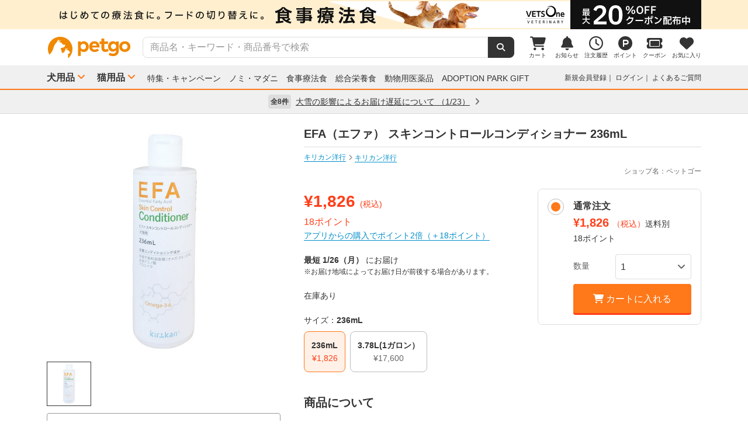

--- FILE ---
content_type: text/html; charset=UTF-8
request_url: https://www.petgo.jp/product/tRHOkdh?sku=7153594&category=p1i09-1016-2361
body_size: 15117
content:
<!DOCTYPE html>
<html lang="ja">
    <head>
        <title>EFA（エファ） スキンコントロールコンディショナー 236mL | ペットゴー</title>
        <meta charset="UTF-8">
        <meta name="keywords" content="EFA（エファ） スキンコントロールコンディショナー 236mL,キリカン洋行,キリカン洋行">
        <meta name="description" content="EFA（エファ） スキンコントロールコンディショナー 236mLを通販でお探しの方はまずペットゴーでチェック！">
        <meta name="viewport" content="width=device-width">
        <meta name="format-detection" content="telephone=no" />
        <meta http-equiv="X-UA-Compatible" content="IE=edge,chrome=1">

        <!-- og -->
        <meta property="og:title" content="EFA（エファ） スキンコントロールコンディショナー 236mL | ペットゴー">
        <meta property="og:description" content="EFA（エファ） スキンコントロールコンディショナー 236mLを通販でお探しの方はまずペットゴーでチェック！">
        <meta property="og:type" content="website">
        <!-- TODO 商品画像URL確定までコメントアウト -->
        <!--         <meta property="og:image" content="xxx">-->
        <meta property="og:url" content="">
        <!-- /og -->

        <link rel="canonical" href="" />
        <link rel="alternate" media="only screen and (max-width: 640px)" href="">
        <link rel="shortcut icon" href="/img/favicon.ico">
        <link rel="apple-touch-icon" href="/img/favicon.png">

        <!-- share style/scripts -->
        <link rel="stylesheet" href="/css/front/style.css?1761207573"/>
        <link rel="stylesheet" href="/css/front/slick.css?1574915207"/>
        <link rel="stylesheet" href="/css/front/slick-theme.css?1574915207"/>
        <link rel="stylesheet" href="/css/front/refactor-pc.css?1626765045"/>
        <link rel="stylesheet" href="/css/front/fontawesome.min.css?1710999255"/>
        <link rel="stylesheet" href="/css/front/premium-style-pc.css?1768888299"/>
        <script src="/js/front/jquery.min.js?1465903270"></script>
        <script src="/js/front/plugin.min.js?1465903270"></script>
        <script src="/js/front/jquery.customSelect.min.js?1465903270"></script>
        <script src="/js/front/share.js?1755580776"></script>
        <script src="/js/front/slick.min.js?1465903270"></script>
        <!-- /share style/scripts -->

        <!-- add style/scripts -->
        
        
<link rel="stylesheet" href="/css/front/magnific-popup.css?1560831566"/>
<link rel="stylesheet" href="/css/front/colorbox.css?1507783723"/>

<!-- 画面固有CSS処理 --------------------------------------------------------- -->
<style>
    .c-product-slide-wrap .slide {
        margin: 0 -4px;
    }
    .c-product-slide-wrap .slide li {
        margin: 0 4px;
    }
    .zoomContainer {
        z-index: 1;
    }
</style>

        
<script src="/js/front/pages/shop/shop_detail.js?1746599644"></script>
<script src="/js/front/jquery.magnific-popup.min.js?1465903270"></script>
<script src="/js/front/jquery.colorbox.js?1474266603"></script>
<script src="/js/front/jquery.elevatezoom.js?1582086961"></script>


    <!-- Add Google Tag Manager GA4 eコマースタグ(view_item) Data Layer -->
    <script>
        window.dataLayer = window.dataLayer || [];
        dataLayer.push({ ecommerce: null });
        dataLayer.push({
            //商品表示ベント
            event: "view_item",
            //Eコマースデータ
            ecommerce: {
                //通貨
                currency: 'JPY',
                //価格
                value: 1826,
                
                //商品情報
                items: [
                    {
                        //ショップ名
                        affiliation: 'ペットゴー',
                        
                        //商品ID（商品管理コード）
                        item_id: '4571144450182',
                        //商品名
                        item_name: 'EFA（エファ） スキンコントロールコンディショナー 236mL',
                        //商品ブランド
                        item_brand: 'kirikan',
                        //商品カテゴリ1
                        item_category: 'p1i09-1016-2361',
                        //商品価格　※税込み
                        price: 1826,
                        //商品個数
                        quantity: 1
                    }
                ]
            }
        });
    </script>
    <!-- Add Google Tag Manager GA4 eコマースタグ(view_item) Data Layer -->

    <!-- Add Google Tag Manager GA4 商品詳細 Data Layer -->
    <script>
        window.dataLayer = dataLayer || [];
        dataLayer.push({
            management_code: '4571144450182',
            maker_jancode: '4571144450182',
            shop_jancode: '4571144450182',
            product_name: 'EFA（エファ） スキンコントロールコンディショナー 236mL',
            purchase_price: 1826
        });
    </script>
    <!-- Add Google Tag Manager GA4 商品詳細 Data Layer -->


<!-- 画面固有JS処理 ----------------------------------------------------------->
<script>
    $(function () {

        //--------------------------------------------
        // お気に入り
        //--------------------------------------------
        $('#favorite-btn').on('click', function (e) {
            var $clicker = $(this);
            $clicker.disableButton();

            $.ajax({
                type: "POST",
                url: "/product/2744/favorite",
                data: {
                    _csrfToken: "1ba6efe096a6f8003b8ac84257f57b06c8b62b521e5bd4c49b299e3377ee972a1ef418543c8485eee6cde0c9209e344a293771a3402b2d4e53e207645204c1f9"
                }
            }).done(function (response) {
                //  お気に入りボタン表示を変更
                $('.favorite_add').hide();
                $('.favorite_added').show();

            }).fail(function (response) {
                $clicker.enableButton();
                if (response.status === 401) {
                    var url = response.responseJSON.errors;

                    window.location.href = url;

                } else {
                    //  エラー処理
                    var messages = $.map(response.responseJSON.errors,
                            function (error) {
                                return error.message;
                            }
                    );

                    alert(messages);
                }
            });

            return false;
        });

        //--------------------------------------------------------------------
        // 商品別クーポンの適用
        //--------------------------------------------------------------------
        $('#product-coupon-checkbox').on('click', function (e) {
            $.ajax({
                type: "POST",
                url: "/product/apply_product_coupon/2744/",
                data: {
                    _csrfToken: "1ba6efe096a6f8003b8ac84257f57b06c8b62b521e5bd4c49b299e3377ee972a1ef418543c8485eee6cde0c9209e344a293771a3402b2d4e53e207645204c1f9"
                }
            }).done(function (response) {
                $('#product-coupon-checkbox').css('pointer-events', 'none');
                $('.product-coupon-check').addClass('is-active');
                $('.product-coupon-caption-off').hide();
                $('.product-coupon-caption-on').show();

            }).fail(function (response) {
                if (response.status === 401) {
                    var url = response.responseJSON.errors;
                    window.location.href = url;
                } else {
                    //  エラー処理
                    var messages = $.map(response.responseJSON.errors,
                            function (error) {
                                return error.message;
                            }
                    );

                    alert(messages);
                }
            });

            return false;
        });

        //--------------------------------------------------------------------
        // 定期配送サイクル設定
        //--------------------------------------------------------------------
        $('#periodic-advance-cycle-on').on('click', function (e) {

            //初期ブロックは削除（データを渡さないため）
            $('.periodic_cycle_default_block').remove();
            //拡張ブロック表示
            $('.periodic_cycle_advance_block').show();

            return false;
        });

        //--------------------------------------------------------------------
        // 定期配送サイクル種別切替設定
        //--------------------------------------------------------------------
        $(".periodic_cycle_advance_block .c-form-select").on("change", function () {
            $('.periodic_cycle_advance_block').each(function () {
                $(this).find('label').removeClass('is-active');
            });

            $(this).parents('.periodic_cycle_advance_block').find('label').addClass('is-active');
            $(this).parents('.periodic_cycle_advance_block').find('label').find('input').prop("checked", true);
        });

        //--------------------------------------------------------------------
        // 支援用購入ボタン
        //
        // ※支援用商品表示時、支援用ボタンと自分用ボタンのカート追加処理
        //--------------------------------------------------------------------
        $('#gift-form-gift-buy').on('click', function () {
            //支援用カート追加
            $('#normal-order-form').attr('action', '/cart/favorite_push');
            $('#normal-order-form').submit();
        });
        $('#gift-form-self-buy').on('click', function () {
            //自分用カート追加
            $('#normal-order-form').attr('action', '/cart/push');
            $('#normal-order-form').submit();
        });

        //--------------------------------------------------------------------
        // カートブロックのラベル切替設定
        //--------------------------------------------------------------------
        //通常注文ラベル
        $(".order-block-label").on('click', function () {
            $('.order-block-label').addClass('is-active').closest('li').addClass('active');
            $('.periodic-block-label').removeClass('is-active').closest('li').removeClass('active');
            $('.js-periodic').hide();
            $('.js-order').show();
        });

        //定期便ラベル
        $(".periodic-block-label").on('click', function () {
            $('.periodic-block-label').addClass('is-active').closest('li').addClass('active');
            $('.order-block-label').removeClass('is-active').closest('li').removeClass('active');
            $('.js-order').hide();
            $('.js-periodic').show();
        });

        //--------------------------------------------------------------------
        // クーポンバルーン表示
        //--------------------------------------------------------------------
        $(document).on('click', function (event) {
            var class_name = event.target.className;

            if (class_name.match(/js-close-coupon/) || !class_name.match(/coupon_content/)) {
                $('.coupon_content').hide('slow');
            }
            if ($('.coupon_content').is(':hidden') && class_name.match(/js-open-coupon/)) {
                $('.coupon_content').show('slow');
            }
        });
        $('.coupon_content').show();

        //--------------------------------------------------------------------
        // 商品画像拡大
        //--------------------------------------------------------------------
        function zoom() {
            $('.zoomContainer').remove();
            var img = $('.p-product-flex .p-product-image-slide .slick-current img');
            // 動画の時は拡大しない
            if (img.hasClass('zoomable')) {
                img.elevateZoom({
                    zoomWindowFadeIn: 10,
                    zoomWindowFadeOut: 75,
                    zoomWindowOffetx: 40,
                    zoomWindowWidth: 680,
                    zoomWindowHeight: 680,
                    borderSize: 1,
                    cursor: 'pointer'
                });
            }
        }

        zoom();

        // サムネイル切り替え
        $('.p-product-thumb-slide .slick-slide').on('click', function () {
            zoom();
        });

    });
</script>

        <!-- /add style/scripts -->
        
                    
            </head>
    <body class="theme_dog">
        <!-- Google Tag Manager -->
<noscript><iframe src="//www.googletagmanager.com/ns.html?id=GTM-M5BG66"
height="0" width="0" style="display:none;visibility:hidden"></iframe></noscript>
<script>(function(w,d,s,l,i){w[l]=w[l]||[];w[l].push({'gtm.start':
new Date().getTime(),event:'gtm.js'});var f=d.getElementsByTagName(s)[0],
j=d.createElement(s),dl=l!='dataLayer'?'&l='+l:'';j.async=true;j.src=
'//www.googletagmanager.com/gtm.js?id='+i+dl;f.parentNode.insertBefore(j,f);
})(window,document,'script','dataLayer','GTM-M5BG66');</script>
<!-- End Google Tag Manager -->

        <div id="container">
            
            <div class="l-header">
            <div class="l-header-pos pos-slider">
            <div class="item item_1">
                <script>
    $(function () {
        $.getJSON("https://pos.petgo.jp/pages/global/areas/global_header_pc/banners/1?callback=?", {'title': $('title').text(), 'prs':0}, function (response) {

                    //POSブロック
                    var $pos = $(".pos_global_global_header_pc_1");

                    if (response.data.banner_html) {
                        $pos.html(response.data.banner_html);
                        if ($pos.data("target-type") === "slider") {
                            $('.' + $pos.data("target")).slick('setPosition');
                        }
                    }

                    //-----------------------------------------------
                    // 通常ブロック 解除
                    //-----------------------------------------------
                    if (!response.data.banner_html && $pos.data("target-type") === "block") {
                        if ($pos.data("target-item")) {
                            $("." + $pos.data("target-item")).remove();
                        }
                    }

                    //-----------------------------------------------
                    // スライダーブロック 解除
                    //-----------------------------------------------
                    if (!response.data.banner_html && $pos.data("target-type") === "slider") {
                        if ($pos.data("target") && $pos.data("target-item")) {
                            $('.' + $pos.data("target") + ' .' + $pos.data("target-item")).prop('disabled', true);
                            $('.' + $pos.data("target")).slick('slickFilter', ':not(:disabled)');
                            $('.' + $pos.data("target")).slick('setPosition');
                        }
                    }
                });
            });
</script>
<div class="pos_global_global_header_pc_1" data-target-type="slider" data-target="pos-slider" data-target-item="item_1"></div>
            </div>
            <div class="item item_2">
                <a class="ga--click_header-d2c-pc" href="https://www.petgo.jp/lp/veterinary-coupon-list">
                    <div style="background-color: #ffefcf;">
                        <img src="/img/front/layout/banner/vv_bnr_1120x50.png">
                    </div>
                </a>
            </div>
        </div>
    
    <div class="l-header-main">
        <div class="l-header-main-inr">
            <div class="l-header-main-logo">
                <a href="/"><img src="/img/front/layout/parts/logo_petgo.svg" alt="ペットゴー"></a>
            </div>
            <div class="l-header-main-search">
                <form class="search-form" action="/search/index" method="GET">
                    <input type="text" name="keyword" placeholder="商品名・キーワード・商品番号で検索" value="" class="suggest-query">
                    <button type="submit"></button>
                </form>
            </div>
            <div class="l-header-main-nav">
                <ul class="nav">
                    <li class="nav-list">
                        <a href="/cart">
                            <i class="fa-solid fa-cart-shopping"></i>
                            <div class="txt">カート</div>
                                <span id="cart-counter" class="num zero">0</span>

                        </a>
                    </li>
                    <li class="nav-list">
                        <a href="/notification">
                            <i class="fa-solid fa-bell"></i>
                            <div class="txt">お知らせ</div>
                                <span class="num zero">0</span>

                        </a>
                    </li>
                    <li class="nav-list">
                        <a href="/mypage/orders">
                            <i class="fa-regular fa-clock"></i>
                            <div class="txt">注文履歴</div>
                        </a>
                    </li>
                    <li class="nav-list">
                        <a href="https://id.petgo.jp/mypage/point">
                            <img src="/img/front/layout/parts/rn/icon_point.png">
                            <div class="txt">ポイント</div>
                        </a>
                    </li>
                    <li class="nav-list">
                        <a href="/mypage/coupon">
                            <i class="fa-solid fa-ticket"></i>
                            <div class="txt">クーポン</div>
                        </a>
                    </li>
                    <li class="nav-list">
                        <a href="/mypage/favorite">
                            <i class="fa-solid fa-heart"></i>
                            <div class="txt">お気に入り</div>
                        </a>
                    </li>
                </ul>
            </div>
        </div>
    </div>

    <div class="l-header-category">
        <div class="l-header-category-inr">
            <ul class="l-header-category-nav">
    <li class="nav-list nav-dropdown">
        <a href="/category/p1">犬用品</a>
        <div class="dropdown-inr"">
            <ul class="category-list">
                <li>
                    <h4><a href="/category/p1">すべての犬用品</a></h4>
                </li>
                <li>
                    <h4><a href="/category/p1i04">ノミ・マダニ駆除薬</a></h4>
                    <ul>
                                                    <li><a href="/category/p1i04-1072">ベッツワンプロテクトプラス</a></li>
                                                    <li><a href="/category/p1i04-1037">フロントライン</a></li>
                                                    <li><a href="/category/p1i04-1040">マイフリーガード</a></li>
                                                    <li><a href="/category/p1i04-1999">その他</a></li>
                                            </ul>
                </li>
                <li>
                    <h4><a href="/category/p1i03">食事療法食</a></h4>
                    <ul>
                                                    <li><a href="/category/p1i03-1071">ベッツワンベテリナリー</a></li>
                                                    <li><a href="/category/p1i03-1043">ロイヤルカナンベテリナリー･ダイエット</a></li>
                                                    <li><a href="/category/p1i03-1038">ベッツプラン</a></li>
                                                    <li><a href="/category/p1i03-1034">ヒルズプリスクリプション･ダイエット</a></li>
                                                    <li><a href="/category/p1i03-1011">サイエンスダイエットPRO</a></li>
                                                    <li><a href="/category/p1i03-1019">スペシフィック</a></li>
                                                    <li><a href="/category/p1i03-1054">森乳サンワールド</a></li>
                                                    <li><a href="/category/p1i03-1069">ベッツソリューション</a></li>
                                                    <li><a href="/category/p1i03-1999">その他</a></li>
                                            </ul>
                </li>
                <li>
                    <h4><a href="/category/p1i01">ドッグフード</a></h4>
                    <ul>
                                                    <li><a href="/category/p1i01-1027">ドライフード</a></li>
                                                    <li><a href="/category/p1i01-1020">セミモイスト</a></li>
                                                    <li><a href="/category/p1i01-1002">ウェットフード</a></li>
                                                    <li><a href="/category/p1i01-1036">ふりかけ･トッピング</a></li>
                                                    <li><a href="/category/p1i01-1028">ドリンク･ミルク</a></li>
                                                    <li><a href="/category/p1i01-1999">その他</a></li>
                                            </ul>
                </li>
                <li>
                    <h4><a href="/category/p1i05">動物用医薬品</a></h4>
                    <ul>
                                                    <li><a href="/category/p1i05-1062">皮膚薬</a></li>
                                                    <li><a href="/category/p1i05-1067">目薬</a></li>
                                                    <li><a href="/category/p1i05-1044">胃腸･下痢止め</a></li>
                                                    <li><a href="/category/p1i05-1056">虫下し</a></li>
                                                    <li><a href="/category/p1i05-1047">外耳炎薬</a></li>
                                                    <li><a href="/category/p1i05-1999">その他</a></li>
                                            </ul>
                </li>
                <li>
                    <h4><a href="/category/p1i06">おやつ・サプリメント</a></h4>
                    <ul>
                                                    <li><a href="/category/p1i06-1005">おやつ</a></li>
                                                    <li><a href="/category/p1i06-1012">サプリメント</a></li>
                                            </ul>
                </li>
                <li>
                    <h4><a href="/category/p1i07">ペットシーツ・トイレ用品</a></h4>
                    <ul>
                                                    <li><a href="/category/p1i07-1022">トイレシーツ</a></li>
                                                    <li><a href="/category/p1i07-1023">トイレトレー</a></li>
                                                    <li><a href="/category/p1i07-1029">ナプキン･オムツ</a></li>
                                                    <li><a href="/category/p1i07-1999">その他</a></li>
                                            </ul>
                </li>
                <li>
                    <h4><a href="/category/p1i09">シャンプー・ケア用品</a></h4>
                    <ul>
                                                    <li><a href="/category/p1i09-1016">シャンプー・リンス</a></li>
                                                    <li><a href="/category/p1i09-1018">スプレー・コロン</a></li>
                                                    <li><a href="/category/p1i09-1021">デンタルケア</a></li>
                                                    <li><a href="/category/p1i09-1030">パウケア（足）</a></li>
                                                    <li><a href="/category/p1i09-1033">バリカン</a></li>
                                                    <li><a href="/category/p1i09-1035">ブラシ・クシ</a></li>
                                                    <li><a href="/category/p1i09-1050">耳ケア</a></li>
                                                    <li><a href="/category/p1i09-1061">皮膚・ボディケア</a></li>
                                                    <li><a href="/category/p1i09-1066">目ケア</a></li>
                                                    <li><a href="/category/p1i09-1999">その他</a></li>
                                            </ul>
                </li>
                <li>
                    <h4><a href="/category/p1i12">犬用品・グッズ・おもちゃ</a></h4>
                    <ul>
                                                    <li><a href="/category/p1i12-1004">おもちゃ</a></li>
                                                    <li><a href="/category/p1i12-1007">お掃除･消臭</a></li>
                                                    <li><a href="/category/p1i12-1006">お散歩</a></li>
                                                    <li><a href="/category/p1i12-1026">ドライブ･アウトドア</a></li>
                                                    <li><a href="/category/p1i12-1053">食器･ボトル</a></li>
                                                    <li><a href="/category/p1i12-1039">ベッド・クッション</a></li>
                                                    <li><a href="/category/p1i12-1015">しつけ･マナー</a></li>
                                                    <li><a href="/category/p1i12-1046">介護用品</a></li>
                                                    <li><a href="/category/p1i12-1064">防虫･虫除け</a></li>
                                                    <li><a href="/category/p1i12-1049">季節商品</a></li>
                                                    <li><a href="/category/p1i12-1999">その他</a></li>
                                            </ul>
                </li>
            </ul>
        </div>
    </li>
    <li class="nav-list nav-dropdown">
        <a href="/category/p2">猫用品</a>
        <div class="dropdown-inr">
            <ul class="category-list">
                <li>
                    <h4><a href="/category/p2">すべての猫用品</a></h4>
                </li>
                <li>
                    <h4><a href="/category/p2i04">ノミ・マダニ駆除薬</a></h4>
                    <ul>
                                                    <li><a href="/category/p2i04-1072">ベッツワンプロテクトプラス</a></li>
                                                    <li><a href="/category/p2i04-1037">フロントライン</a></li>
                                                    <li><a href="/category/p2i04-1040">マイフリーガード</a></li>
                                                    <li><a href="/category/p2i04-1999">その他</a></li>
                                            </ul>
                </li>
                <li>
                    <h4><a href="/category/p2i03">食事療法食</a></h4>
                    <ul>
                                                    <li><a href="/category/p2i03-1071">ベッツワンベテリナリー</a></li>
                                                    <li><a href="/category/p2i03-1043">ロイヤルカナンベテリナリー･ダイエット</a></li>
                                                    <li><a href="/category/p2i03-1038">ベッツプラン</a></li>
                                                    <li><a href="/category/p2i03-1034">ヒルズプリスクリプション･ダイエット</a></li>
                                                    <li><a href="/category/p2i03-1011">サイエンスダイエットPRO</a></li>
                                                    <li><a href="/category/p2i03-1019">スペシフィック</a></li>
                                                    <li><a href="/category/p2i03-1054">森乳サンワールド</a></li>
                                                    <li><a href="/category/p2i03-1069">ベッツソリューション</a></li>
                                                    <li><a href="/category/p2i03-1999">その他</a></li>
                                            </ul>
                </li>
                <li>
                    <h4><a href="/category/p2i02">キャットフード</a></h4>
                    <ul>
                                                    <li><a href="/category/p2i02-1027">ドライフード</a></li>
                                                    <li><a href="/category/p2i02-1002">ウェットフード</a></li>
                                                    <li><a href="/category/p2i02-1036">ふりかけ･トッピング</a></li>
                                                    <li><a href="/category/p2i02-1028">ドリンク･ミルク</a></li>
                                            </ul>
                </li>
                <li>
                    <h4><a href="/category/p2i05">動物用医薬品</a></h4>
                    <ul>
                                                    <li><a href="/category/p2i05-1062">皮膚薬</a></li>
                                                    <li><a href="/category/p2i05-1067">目薬</a></li>
                                                    <li><a href="/category/p2i05-1044">胃腸･下痢止め</a></li>
                                                    <li><a href="/category/p2i05-1056">虫下し</a></li>
                                                    <li><a href="/category/p2i05-1047">外耳炎薬</a></li>
                                                    <li><a href="/category/p2i05-1999">その他</a></li>
                                            </ul>
                </li>
                <li>
                    <h4><a href="/category/p2i06">おやつ・サプリメント</a></h4>
                    <ul>
                                                    <li><a href="/category/p2i06-1005">おやつ</a></li>
                                                    <li><a href="/category/p2i06-1012">サプリメント</a></li>
                                            </ul>
                </li>
                <li>
                    <h4><a href="/category/p2i08">猫砂・トイレ用品</a></h4>
                    <ul>
                                                    <li><a href="/category/p2i08-1059">猫砂</a></li>
                                                    <li><a href="/category/p2i08-1013">システムトイレ</a></li>
                                                    <li><a href="/category/p2i08-1068">トイレ本体</a></li>
                                                    <li><a href="/category/p2i08-1029">ナプキン･オムツ</a></li>
                                                    <li><a href="/category/p2i08-1999">その他</a></li>
                                            </ul>
                </li>
                <li>
                    <h4><a href="/category/p2i09">シャンプー・ケア用品</a></h4>
                    <ul>
                                                    <li><a href="/category/p2i09-1016">シャンプー・リンス</a></li>
                                                    <li><a href="/category/p2i09-1018">スプレー・コロン</a></li>
                                                    <li><a href="/category/p2i09-1021">デンタルケア</a></li>
                                                    <li><a href="/category/p2i09-1030">パウケア（足）</a></li>
                                                    <li><a href="/category/p2i09-1035">ブラシ・クシ</a></li>
                                                    <li><a href="/category/p2i09-1050">耳ケア</a></li>
                                                    <li><a href="/category/p2i09-1058">爪切り</a></li>
                                                    <li><a href="/category/p2i09-1061">皮膚・ボディケア</a></li>
                                                    <li><a href="/category/p2i09-1066">目ケア</a></li>
                                                    <li><a href="/category/p2i09-1999">その他</a></li>
                                            </ul>
                </li>
                <li>
                    <h4><a href="/category/p2i13">猫用品・グッズ・おもちゃ</a></h4>
                    <ul>
                                                    <li><a href="/category/p2i13-1004">おもちゃ</a></li>
                                                    <li><a href="/category/p2i13-1007">お掃除･消臭</a></li>
                                                    <li><a href="/category/p2i13-1006">お散歩</a></li>
                                                    <li><a href="/category/p2i13-1053">食器･ボトル</a></li>
                                                    <li><a href="/category/p2i13-1039">ベッド・クッション</a></li>
                                                    <li><a href="/category/p2i13-1010">サークル･ケージ</a></li>
                                                    <li><a href="/category/p2i13-1008">キャットタワー</a></li>
                                                    <li><a href="/category/p2i13-1057">爪とぎ</a></li>
                                                    <li><a href="/category/p2i13-1015">しつけ･マナー</a></li>
                                                    <li><a href="/category/p2i13-1046">介護用品</a></li>
                                                    <li><a href="/category/p2i13-1064">防虫･虫除け</a></li>
                                                    <li><a href="/category/p2i13-1049">季節商品</a></li>
                                                    <li><a href="/category/p2i13-1999">その他</a></li>
                                            </ul>
                </li>
            </ul>
        </div>
    </li>
</ul>

            <ul class="l-header-category-link">
                <li><a href="/lp/sp2601">特集・キャンペーン</a></li>
                <li><a href="/feat/nomim/">ノミ・マダニ</a></li>
                <li><a href="/feat/vets/">食事療法食</a></li>
                <li><a href="/feat/allna/">総合栄養食</a></li>
                <li><a href="/lp/iyaku">動物用医薬品</a></li>
                <li><a href="/lp/adoption-park-gift">ADOPTION PARK GIFT</a></li>
            </ul>
            <ul class="l-header-category-user">
                                    <li class="menu-list">
                        <a href="https://id.petgo.jp/entry?s_c=petgo&r_u=https%3A%2F%2Fwww.petgo.jp%2Fproduct%2FtRHOkdh%3Fsku%3D7153594%26category%3Dp1i09-1016-2361&l_c=payment">新規会員登録</a>
                    </li>
                    <li class="menu-list">
                        <a href="https://id.petgo.jp/auth/login?s_c=petgo&r_u=https%3A%2F%2Fwww.petgo.jp%2Fproduct%2FtRHOkdh%3Fsku%3D7153594%26category%3Dp1i09-1016-2361&l_c=payment">ログイン</a>
                    </li>
                                <li class="menu-list">
                    <a href="https://faq.petgo.jp/petgo" target="_blank">よくあるご質問</a>
                </li>
            </ul>
        </div>
    </div>
</div>


<script src="/js/front/jquery.suggest.js?1612849244"></script>
<script src="/js/front/jquery.menu-aim.js?1596612128"></script>
<script src="/js/front/jquery-ui.min.js?1473685536"></script>
<link rel="stylesheet" href="/css/front/jquery.suggest.css?1612849244"/>
<link rel="stylesheet" href="/css/front/jquery-ui.min.css?1554097833"/>
<script src="/js/front/jquery.ui.autocomplete.html.js?1612849244"></script>
<script>
    $(function () {
        $(".suggest-query").autocomplete({
            delay: 200,
            source: '/search/suggest',
            html: true,
            select: function (event, ui) {
                $(".search-form input").val(ui.item.value);
                $(".search-form").submit();
            },
            open: function (event, ui) {
                $(".ui-menu-item").slice(10).remove();
                $(".ui-menu-item").css({'font-weight': 'bolder'});
                $(".ui-menu-item span").css({'font-weight': 'normal'});
            }
        });
        $(".suggest-query").focusin(function () {
            $(this).autocomplete("search");
        });
    });
</script>


<script>
    $(function () {
        $('.pos-slider').slick({
            dots: false,
            autoplay: true,
            autoplaySpeed: 4000,
            arrows: false,
            fade: true,
            speed: 1000,
            infinite: true
        });
    });
</script>
                        <div class="l-header-info">
            <div class="l-header-info-inr">
                <a href="/information" class="link-area">
                    <div class="link-txt">
                        <span class="num">全8件</span>
                        <span class="ttl">
                            大雪の影響によるお届け遅延について
                                                            （1/23）
                                                    </span>
                        <i class="fa-solid fa-angle-right"></i>
                    </div>
                </a>
            </div>
        </div>
    

            <div class="contents">
                




    








<!-- 画面固有CSS --------------------------------------------------------- -->


<!-- 画面固有JS --------------------------------------------------------- -->






<div class="l-main-wrap u-margin-top-20" itemscope itemtype="http://schema.org/Product">

    
    
    
    
    
    
    
    
    
    
    
    <div class="p-product-flex">
        <div class="p-product-flex-left">
            
            <div class="p-product-state-img"><span class=""></span></div>

            
            <ul class="p-product-image-slide">
                                                    <li class="slick-slide">
                        <a data-mfp-src="https://petgo-commerce.s3-ap-northeast-1.amazonaws.com/product/petgo/4571144450182/l-image1.jpg">
                            <img class="zoomable" src="https://petgo-commerce.s3-ap-northeast-1.amazonaws.com/product/petgo/4571144450182/m-image1.jpg" data-zoom-image="https://petgo-commerce.s3-ap-northeast-1.amazonaws.com/product/petgo/4571144450182/l-image1.jpg" alt="" width="400" itemprop="image">
                        </a>
                    </li>
                                                                                                                            </ul>

            
            <div class="p-product-thumb-slide">
                                    <div style="cursor:pointer;" class="slick-slide">
                        <div class="inner"><img src="https://petgo-commerce.s3-ap-northeast-1.amazonaws.com/product/petgo/4571144450182/thum-image1.jpg" alt="" width="76"></div>
                    </div>
                                                                                                                            </div>

            
                            <div class="c-btn-secondary u-margin-top-8 u-width-medium bookmark_add favorite_add" >
                    <button type="button" class="bookmark" id="favorite-btn"><i class="fa-solid fa-heart"></i>&nbsp;お気に入り追加</button>
                </div>
                <div class="c-btn-disabled u-margin-top-8 u-width-medium bookmark_add favorite_added"style="display:none">
                    <a style="pointer-events : none;"><i class="fa-solid fa-heart"></i>&nbsp;お気に入り追加済み</a>
                </div>
            
            
                                                <div class="c-btn-secondary u-margin-top-8 u-width-medium">
                        <a href="/mypage/review/product/2744">レビューを投稿する</a>
                    </div>
                                    </div>

        <div class="p-product-flex-right">

            
            
            
            <h1 class="p-product-name" itemprop="name">EFA（エファ） スキンコントロールコンディショナー 236mL</h1><!-- ID：2744 --><!-- リードタイム：0 - 当日発送 -->

            
            <ul class="p-product-info u-text-12 u-margin-top-8">
                
                                    <li>
                                                                                    <a href="/dog/maker/kirikan/brand" class="u-text-link">キリカン洋行</a>
                                                                        </li>
                
                
                                    <li>
                                                                                    <a href="/dog/maker/kirikan/brand/kirikan" class="u-text-link" itemprop="brand" itemscope itemtype="http://schema.org/Brand">
                                    <span itemprop="name">キリカン洋行</span>
                                </a>
                                                                        </li>
                            </ul>

            
            <div class="u-text-right u-text-12 u-color-gray u-margin-top-4">
                                    ショップ名：ペットゴー<!-- shop：ペットゴー -->
                            </div>

            <div class="p-product-content u-margin-top-20">
                <div class="p-product-content-left">

                    
                    <div class="p-product-price">

                        
                        <div class="u-color-red" itemprop="offers" itemscope itemtype="http://schema.org/Offer">
                            <span class="price">
                                <span itemprop="priceCurrency" content="JPY">&yen;</span><span itemprop="price" content="1,826">1,826</span>
                            </span>
                            <span>(税込)</span>
                        </div>

                        
                        <div class="u-text-16">
                            
                            <span class="u-color-red">18ポイント</span>

                            
                                                    </div>

                        
                                                    <div>
                                <a class="u-text-link" href="/lp/app_dl">
                                                                            アプリからの購入でポイント2倍（＋18ポイント）
                                                                    </a>
                            </div>
                                            </div>

                    
                    <div class="p-product-coupon u-margin-top-20">

                        
                        
                        
                                                                    </div>

                    
                                                                        <div class="u-margin-top-20">
                                                                <span class="u-text-bold">
                                                                            最短
                                                                        
                                    
                                    1/26（月）

                                    
                                                                    </span>
                                にお届け
                            </div>
                            <div>
                                                                    <div class="u-text-12">※お届け地域によってお届け日が前後する場合があります。</div>
                                                            </div>
                                            
                    
                    <div class="u-margin-top-20">
                                                    在庫あり                                            </div>

                    
                    
                    
                    
                    
                                        <div class="p-product-size u-margin-top-20">
                        
                                                    <div>
                                <div>サイズ：<span class="u-text-bold">236mL</span></div>
                                <ul class="size-list">
                                                                            <li>
                                            <label for="size-236mL" class="btn is-active" onclick="location = '/product/tRHOkdh?sku=7153594&category=p1i09-1016-2361';">
                                                <input type="radio" name="size_select" id="size-236mL">
                                                <div class="inner">
                                                    <div class="num">236mL</div>
                                                    <div class="price">
                                                                                                                    &yen;1,826
                                                                                                            </div>
                                                </div>
                                            </label>
                                        </li>
                                                                            <li>
                                            <label for="size-3.78L(1ガロン）" class="btn " onclick="location = '/product/tRHOkdh?sku=9443802&category=p1i09-1016-2361';">
                                                <input type="radio" name="size_select" id="size-3.78L(1ガロン）">
                                                <div class="inner">
                                                    <div class="num">3.78L(1ガロン）</div>
                                                    <div class="price">
                                                                                                                    &yen;17,600
                                                                                                            </div>
                                                </div>
                                            </label>
                                        </li>
                                                                    </ul>
                            </div>
                        
                        
                        
                        
                                            </div>

                    
                    
                    
                                                                                </div>

                
                <div class="p-product-content-right">

                    
                    
                    
                    
                    
                    
                    
                    
                    
                    
                                            <div class="p-product-order">
                            <div class="order-type">
                                <ul class="order-list">

                                    
                                    <li class="order-list-block active">
                                        <form action="/cart/push" method="post" id="normal-order-form">

                                            
                                            <label for="order01" class="order-label order-block-label is-active">
                                                <div class="caption">通常注文</div>
                                                <div class="price">
                                                    &yen;1,826
                                                                                                            <span class="u-text-14 u-text-regular">（税込）<span class="u-color-sumi">送料別</span></span>
                                                                                                    </div>
                                                <div class="point">
                                                    
                                                    18ポイント

                                                    
                                                                                                    </div>

                                                
                                                                                            </label>

                                            
                                            <div class="js-order" >
                                                
                                                <div class="order-select">
                                                    <div class="c-form-list-label select-txt">数量</div>
                                                    <div class="c-form-select-wrap select-box">
                                                        <select name="cart[1][quantity]" class="c-form-select">
                                                                                                                            <option value="1">1</option>
                                                                                                                            <option value="2">2</option>
                                                                                                                            <option value="3">3</option>
                                                                                                                            <option value="4">4</option>
                                                                                                                            <option value="5">5</option>
                                                                                                                            <option value="6">6</option>
                                                                                                                            <option value="7">7</option>
                                                                                                                            <option value="8">8</option>
                                                                                                                            <option value="9">9</option>
                                                                                                                            <option value="10">10</option>
                                                                                                                            <option value="11">11</option>
                                                                                                                            <option value="12">12</option>
                                                                                                                            <option value="13">13</option>
                                                                                                                            <option value="14">14</option>
                                                                                                                            <option value="15">15</option>
                                                                                                                            <option value="16">16</option>
                                                                                                                            <option value="17">17</option>
                                                                                                                            <option value="18">18</option>
                                                                                                                            <option value="19">19</option>
                                                                                                                            <option value="20">20</option>
                                                                                                                    </select>
                                                    </div>
                                                </div>

                                                                                                    
                                                    <div class="c-btn-primary u-margin-top-8">
                                                        <button type="submit"><i class="fa-solid fa-cart-shopping"></i>&nbsp;カートに入れる</button>
                                                    </div>
                                                                                            </div>

                                            
                                            <input type="hidden" name="cart[1][product_id]" value="2744"/>
                                            <input type="hidden" name="_csrfToken" value="1ba6efe096a6f8003b8ac84257f57b06c8b62b521e5bd4c49b299e3377ee972a1ef418543c8485eee6cde0c9209e344a293771a3402b2d4e53e207645204c1f9">
                                        </form>
                                    </li>

                                    
                                                                    </ul>
                            </div>
                        </div>
                    
                </div>
            </div>

            
            <div class="p-product-about u-margin-top-40">
                <h2 class="c-title-page-sub">商品について</h2>

                
                                                    
                
                
                
                
                
                
                
                <div class="u-margin-top-20">
                    <h3 class="u-text-bold">＜商品の説明＞</h3>
                    <div itemprop="description" class="u-margin-top-4">毛のトラブル、ダメージが気になる子の被毛ケア、スキンケアに。<br>角質層バリア機能維持に。<br>シャンプーの際、被毛のパサツキ、脱脂過剰の補正に。<br>フルーティーなネクタリンの香り。</div>
                </div>

                
                                    <div class="u-margin-top-20">
                        <h3 class="u-text-bold">＜素材・材質・成分＞</h3>
                        <table class="c-table u-margin-top-4">
                                                                                        <tr>
                                    <th>成分</th>
                                    <td>アマニ油（多価不飽和脂肪酸オメガ‐3、オメガ‐6）、ブドウ種子（オメガ‐6）、必須アミノ酸（オートムギタンパク質、小麦タンパク質）、緑茶抽出物、ビタミンA、ビタミンD3、トコフェロール酢酸（ビタミンE誘導体）、プロビタミンB5（DL-パンテノール）、他</td>
                                </tr>
                                                                                                                                                                                                                                                                <tr>
                                    <th>ブランド</th>
                                    <td>
                                                                                                                                                                                        <a href="/dog/maker/kirikan/brand/kirikan" class="u-text-link">キリカン洋行</a>
                                                                                                                                                                        </td>
                                </tr>
                                                    </table>
                    </div>
                
                
                                                                                        
                
                                                                        
                
                                                    
                
                                    <div class="u-margin-top-20">
                        <h3 class="u-text-bold">＜免責事項＞</h3>
                        <div class="u-margin-top-4">本サイトに掲載されている商品情報は、商品パッケージやカタログ、またはメーカーから提供された情報に基づくものであり、その内容について当社は責任を負いかねます。これらについてのお問い合わせはメーカーに直接行っていただきますようお願いいたします。また、メーカーによる仕様変更に伴い商品の表記と実際の仕様が異なる場合がございます。</div>
                    </div>
                            </div>
        </div>
    </div>

    
                <div class="u-margin-top-40">
        <h2 class="c-title-page-sub">この商品を買った人はこんな商品も買っています</h2>
        <div class="c-product-slide-wrap u-margin-top-4 u-padding-12 u-bg-whitesmoke">
            <ul class="c-product-slide slide">
                                    <li class="c-product-card">
                        <a class="u-padding-8 ga--click_product-recommend1" href="/product/xqlvxhB?sku=9905566&category=p1i12-1007-2131">
                            <div class="card-thumb">
                                <img src="https://petgo-commerce.s3-ap-northeast-1.amazonaws.com/product/petgo/4580298876021/s-image1.jpg" alt="ペットゴー オリジナル ペット用ウェットティッシュ 80枚×3個【まとめ買い】" onerror="this.onerror=null;this.src='/img/front/layout/parts/noimage.gif';">
                            </div>
                            <div class="card-detail">
                                <div class="name">ペットゴー オリジナル ペット用ウェットティッシュ 80枚×3個【まとめ買い】</div>
                                <div class="price">&yen;390</div>
                            </div>
                        </a>
                    </li>
                                    <li class="c-product-card">
                        <a class="u-padding-8 ga--click_product-recommend2" href="/product/HslEdXz?sku=0416306&category=p1i09-1016-2202">
                            <div class="card-thumb">
                                <img src="https://petgo-commerce.s3-ap-northeast-1.amazonaws.com/product/petgo/4571144450151/s-image1.jpg" alt="EFA（エファ） スキンコントロールシャンプー 236mL" onerror="this.onerror=null;this.src='/img/front/layout/parts/noimage.gif';">
                            </div>
                            <div class="card-detail">
                                <div class="name">EFA（エファ） スキンコントロールシャンプー 236mL</div>
                                <div class="price">&yen;1,826</div>
                            </div>
                        </a>
                    </li>
                                    <li class="c-product-card">
                        <a class="u-padding-8 ga--click_product-recommend3" href="/product/PjfJWxP?sku=1260378&category=p1i06-1005-2384">
                            <div class="card-thumb">
                                <img src="https://petgo-commerce.s3-ap-northeast-1.amazonaws.com/product/petgo/0052742671307/s-image1.jpg" alt="ヒルズ 犬用 低アレルゲン トリーツ 180g" onerror="this.onerror=null;this.src='/img/front/layout/parts/noimage.gif';">
                            </div>
                            <div class="card-detail">
                                <div class="name">ヒルズ 犬用 低アレルゲン トリーツ 180g</div>
                                <div class="price">&yen;1,100</div>
                            </div>
                        </a>
                    </li>
                                    <li class="c-product-card">
                        <a class="u-padding-8 ga--click_product-recommend4" href="/product/Szwarxq?sku=7938221&category=p1i09-1050">
                            <div class="card-thumb">
                                <img src="https://petgo-commerce.s3-ap-northeast-1.amazonaws.com/product/petgo/4580298873129/s-image1.jpg" alt="ベッツワン オーツムギイヤークリーナー 150mL" onerror="this.onerror=null;this.src='/img/front/layout/parts/noimage.gif';">
                            </div>
                            <div class="card-detail">
                                <div class="name">ベッツワン オーツムギイヤークリーナー 150mL</div>
                                <div class="price">&yen;1,030</div>
                            </div>
                        </a>
                    </li>
                                    <li class="c-product-card">
                        <a class="u-padding-8 ga--click_product-recommend5" href="/product/xqlvxhB?sku=5771310&category=p1i12-1007-2131">
                            <div class="card-thumb">
                                <img src="https://petgo-commerce.s3-ap-northeast-1.amazonaws.com/product/petgo/4580298876007/s-image1.jpg" alt="ペットゴー オリジナル ペット用ウェットティッシュ 80枚" onerror="this.onerror=null;this.src='/img/front/layout/parts/noimage.gif';">
                            </div>
                            <div class="card-detail">
                                <div class="name">ペットゴー オリジナル ペット用ウェットティッシュ 80枚</div>
                                <div class="price">&yen;150</div>
                            </div>
                        </a>
                    </li>
                                    <li class="c-product-card">
                        <a class="u-padding-8 ga--click_product-recommend6" href="/product/xqlvxhB?sku=7112876&category=p1i12-1007-2131">
                            <div class="card-thumb">
                                <img src="https://petgo-commerce.s3-ap-northeast-1.amazonaws.com/product/petgo/4580298876038/s-image1.jpg" alt="ペットゴー オリジナル ペット用ウェットティッシュ 80枚×8個【まとめ買い】" onerror="this.onerror=null;this.src='/img/front/layout/parts/noimage.gif';">
                            </div>
                            <div class="card-detail">
                                <div class="name">ペットゴー オリジナル ペット用ウェットティッシュ 80枚×8個【まとめ買い】</div>
                                <div class="price">&yen;880</div>
                            </div>
                        </a>
                    </li>
                                    <li class="c-product-card">
                        <a class="u-padding-8 ga--click_product-recommend7" href="/product/oxihyQj?sku=1446179&category=p1i03-1034-2034">
                            <div class="card-thumb">
                                <img src="https://petgo-commerce.s3-ap-northeast-1.amazonaws.com/product/petgo/2021120311065/s-image1.jpg" alt="ヒルズ 食事療法食 犬用 i/d アイディー ローファット 消化ケア ドライ 3kg" onerror="this.onerror=null;this.src='/img/front/layout/parts/noimage.gif';">
                            </div>
                            <div class="card-detail">
                                <div class="name">ヒルズ 食事療法食 犬用 i/d アイディー ローファット 消化ケア ドライ 3kg</div>
                                <div class="price">&yen;9,460</div>
                            </div>
                        </a>
                    </li>
                                    <li class="c-product-card">
                        <a class="u-padding-8 ga--click_product-recommend8" href="/product/CpzAaZW?sku=9984474&category=p1i09-1016-2202">
                            <div class="card-thumb">
                                <img src="https://petgo-commerce.s3-ap-northeast-1.amazonaws.com/product/petgo/4580298872184/s-image1.jpg" alt="ベッツワン 薬用クロルヘキシジン酢酸塩シャンプー 犬猫用 300g（動物用医薬部外品）" onerror="this.onerror=null;this.src='/img/front/layout/parts/noimage.gif';">
                            </div>
                            <div class="card-detail">
                                <div class="name">ベッツワン 薬用クロルヘキシジン酢酸塩シャンプー 犬猫用 300g（動物用医薬部外品）</div>
                                <div class="price">&yen;1,630</div>
                            </div>
                        </a>
                    </li>
                                    <li class="c-product-card">
                        <a class="u-padding-8 ga--click_product-recommend9" href="/product/rQIdQaO?sku=1323365&category=p1i09-1030">
                            <div class="card-thumb">
                                <img src="https://petgo-commerce.s3-ap-northeast-1.amazonaws.com/product/petgo/4582173570031/s-image1.jpg" alt="パナズー パウケアクリーム 60g" onerror="this.onerror=null;this.src='/img/front/layout/parts/noimage.gif';">
                            </div>
                            <div class="card-detail">
                                <div class="name">パナズー パウケアクリーム 60g</div>
                                <div class="price">&yen;2,016</div>
                            </div>
                        </a>
                    </li>
                                    <li class="c-product-card">
                        <a class="u-padding-8 ga--click_product-recommend10" href="/product/TUQjJVO?sku=3351049&category=p1i09-1021">
                            <div class="card-thumb">
                                <img src="https://petgo-commerce.s3-ap-northeast-1.amazonaws.com/product/petgo/4903351001251/s-image1.jpg" alt="PETKISS(ペットキッス) 歯みがきシート 30枚入り" onerror="this.onerror=null;this.src='/img/front/layout/parts/noimage.gif';">
                            </div>
                            <div class="card-detail">
                                <div class="name">PETKISS(ペットキッス) 歯みがきシート 30枚入り</div>
                                <div class="price">&yen;302</div>
                            </div>
                        </a>
                    </li>
                                    <li class="c-product-card">
                        <a class="u-padding-8 ga--click_product-recommend11" href="/product/vTyqDby?sku=7776961&category=p1i09-1030">
                            <div class="card-thumb">
                                <img src="https://petgo-commerce.s3-ap-northeast-1.amazonaws.com/product/petgo/4582278720010/s-image1.jpg" alt="KIZOW 肉球ケア用ハニークリーム 無香料 25ml" onerror="this.onerror=null;this.src='/img/front/layout/parts/noimage.gif';">
                            </div>
                            <div class="card-detail">
                                <div class="name">KIZOW 肉球ケア用ハニークリーム 無香料 25ml</div>
                                <div class="price">&yen;1,045</div>
                            </div>
                        </a>
                    </li>
                                    <li class="c-product-card">
                        <a class="u-padding-8 ga--click_product-recommend12" href="/product/xqlvxhB?sku=0284029&category=p1i12-1007-2131">
                            <div class="card-thumb">
                                <img src="https://petgo-commerce.s3-ap-northeast-1.amazonaws.com/product/petgo/4580298876014/s-image1.jpg" alt="ペットゴー オリジナル ペット用ウェットティッシュ 80枚×30個【まとめ買い】" onerror="this.onerror=null;this.src='/img/front/layout/parts/noimage.gif';">
                            </div>
                            <div class="card-detail">
                                <div class="name">ペットゴー オリジナル ペット用ウェットティッシュ 80枚×30個【まとめ買い】</div>
                                <div class="price">&yen;3,140</div>
                            </div>
                        </a>
                    </li>
                                    <li class="c-product-card">
                        <a class="u-padding-8 ga--click_product-recommend13" href="/product/UVNAQtM?sku=6078024&category=p1i06-1005-2384">
                            <div class="card-thumb">
                                <img src="https://petgo-commerce.s3-ap-northeast-1.amazonaws.com/product/petgo/2018103012217/s-image1.jpg" alt="【PACK】Lotti(ロッティ) 犬用 関節＆消化＆瞳ケア3種セット" onerror="this.onerror=null;this.src='/img/front/layout/parts/noimage.gif';">
                            </div>
                            <div class="card-detail">
                                <div class="name">【PACK】Lotti(ロッティ) 犬用 関節＆消化＆瞳ケア3種セット</div>
                                <div class="price">&yen;1,980</div>
                            </div>
                        </a>
                    </li>
                                    <li class="c-product-card">
                        <a class="u-padding-8 ga--click_product-recommend14" href="/product/CFnwkLh?sku=9539626&category=p1i07-1022-2364">
                            <div class="card-thumb">
                                <img src="https://petgo-commerce.s3-ap-northeast-1.amazonaws.com/product/petgo/4580298871095/s-image1.jpg" alt="ペットゴー 炭でニオイを吸着する超厚型シーツ レギュラー 88枚" onerror="this.onerror=null;this.src='/img/front/layout/parts/noimage.gif';">
                            </div>
                            <div class="card-detail">
                                <div class="name">ペットゴー 炭でニオイを吸着する超厚型シーツ レギュラー 88枚</div>
                                <div class="price">&yen;1,465</div>
                            </div>
                        </a>
                    </li>
                                    <li class="c-product-card">
                        <a class="u-padding-8 ga--click_product-recommend15" href="/product/anrVbPS?sku=4177303&category=p1i07-1022-2368">
                            <div class="card-thumb">
                                <img src="https://petgo-commerce.s3-ap-northeast-1.amazonaws.com/product/petgo/4580298871125/s-image1.jpg" alt="ペットゴー 炭でニオイを吸着する超厚型シーツ ワイド 44枚×4個【まとめ買い】" onerror="this.onerror=null;this.src='/img/front/layout/parts/noimage.gif';">
                            </div>
                            <div class="card-detail">
                                <div class="name">ペットゴー 炭でニオイを吸着する超厚型シーツ ワイド 44枚×4個【まとめ買い】</div>
                                <div class="price">&yen;5,760</div>
                            </div>
                        </a>
                    </li>
                                    <li class="c-product-card">
                        <a class="u-padding-8 ga--click_product-recommend16" href="/product/RCiXUKm?sku=4242466&category=p2i03-1034-2008">
                            <div class="card-thumb">
                                <img src="https://petgo-commerce.s3-ap-northeast-1.amazonaws.com/product/petgo/0052742036106/s-image1.jpg" alt="ヒルズ 食事療法食 猫用 c/d シーディー マルチケア コンフォート＋メタボリックス 尿ケア+体重管理 ドライ 2kg" onerror="this.onerror=null;this.src='/img/front/layout/parts/noimage.gif';">
                            </div>
                            <div class="card-detail">
                                <div class="name">ヒルズ 食事療法食 猫用 c/d シーディー マルチケア コンフォート＋メタボリックス 尿ケア+体重管理 ドライ 2kg</div>
                                <div class="price">&yen;8,195</div>
                            </div>
                        </a>
                    </li>
                                    <li class="c-product-card">
                        <a class="u-padding-8 ga--click_product-recommend17" href="/product/ECjnwVX?sku=6741073&category=p1i03-1071-2510">
                            <div class="card-thumb">
                                <img src="https://petgo-commerce.s3-ap-northeast-1.amazonaws.com/product/petgo/4580298870036/s-image1.jpg" alt="ベッツワンベテリナリー 犬用 肥満ケア チキン 小粒 3kg" onerror="this.onerror=null;this.src='/img/front/layout/parts/noimage.gif';">
                            </div>
                            <div class="card-detail">
                                <div class="name">ベッツワンベテリナリー 犬用 肥満ケア チキン 小粒 3kg</div>
                                <div class="price">&yen;6,094</div>
                            </div>
                        </a>
                    </li>
                                    <li class="c-product-card">
                        <a class="u-padding-8 ga--click_product-recommend18" href="/product/iZWnwWq?sku=2695708&category=p1i09-1016-2202">
                            <div class="card-thumb">
                                <img src="https://petgo-commerce.s3-ap-northeast-1.amazonaws.com/product/petgo/4987765114943/s-image1.jpg" alt="薬用酢酸クロルヘキシジンシャンプー 犬猫用 250g（動物用医薬部外品）" onerror="this.onerror=null;this.src='/img/front/layout/parts/noimage.gif';">
                            </div>
                            <div class="card-detail">
                                <div class="name">薬用酢酸クロルヘキシジンシャンプー 犬猫用 250g（動物用医薬部外品）</div>
                                <div class="price">&yen;1,719</div>
                            </div>
                        </a>
                    </li>
                                    <li class="c-product-card">
                        <a class="u-padding-8 ga--click_product-recommend19" href="/product/iZWnwWq?sku=6149254&category=p1i09-1016-2202">
                            <div class="card-thumb">
                                <img src="https://petgo-commerce.s3-ap-northeast-1.amazonaws.com/product/petgo/4987765114967/s-image1.jpg" alt="薬用酢酸クロルヘキシジンシャンプー 犬猫用 2kg（動物用医薬部外品）" onerror="this.onerror=null;this.src='/img/front/layout/parts/noimage.gif';">
                            </div>
                            <div class="card-detail">
                                <div class="name">薬用酢酸クロルヘキシジンシャンプー 犬猫用 2kg（動物用医薬部外品）</div>
                                <div class="price">&yen;8,660</div>
                            </div>
                        </a>
                    </li>
                                    <li class="c-product-card">
                        <a class="u-padding-8 ga--click_product-recommend20" href="/product/TljWNTy?sku=6607575&category=p1i03-1071-2504">
                            <div class="card-thumb">
                                <img src="https://petgo-commerce.s3-ap-northeast-1.amazonaws.com/product/petgo/2021102215121/s-image1.jpg" alt="【2袋セット】ベッツワンベテリナリー 犬用 pHケアライト チキン 小粒 3kg" onerror="this.onerror=null;this.src='/img/front/layout/parts/noimage.gif';">
                            </div>
                            <div class="card-detail">
                                <div class="name">【2袋セット】ベッツワンベテリナリー 犬用 pHケアライト チキン 小粒 3kg</div>
                                <div class="price">&yen;12,197</div>
                            </div>
                        </a>
                    </li>
                                    <li class="c-product-card">
                        <a class="u-padding-8 ga--click_product-recommend21" href="/product/oxihyQj?sku=2546666&category=p1i03-1034-2034">
                            <div class="card-thumb">
                                <img src="https://petgo-commerce.s3-ap-northeast-1.amazonaws.com/product/petgo/2021120311058/s-image1.jpg" alt="ヒルズ 食事療法食 犬用 i/d アイディー ローファット 消化ケア ドライ 1kg" onerror="this.onerror=null;this.src='/img/front/layout/parts/noimage.gif';">
                            </div>
                            <div class="card-detail">
                                <div class="name">ヒルズ 食事療法食 犬用 i/d アイディー ローファット 消化ケア ドライ 1kg</div>
                                <div class="price">&yen;3,979</div>
                            </div>
                        </a>
                    </li>
                                    <li class="c-product-card">
                        <a class="u-padding-8 ga--click_product-recommend22" href="/product/JcSuxaR?sku=8127782&category=p1i03-1071-2516">
                            <div class="card-thumb">
                                <img src="https://petgo-commerce.s3-ap-northeast-1.amazonaws.com/product/petgo/4580298870029/s-image1.jpg" alt="ベッツワンベテリナリー 犬用 消化器ケア 低脂肪 チキン 小粒 3kg" onerror="this.onerror=null;this.src='/img/front/layout/parts/noimage.gif';">
                            </div>
                            <div class="card-detail">
                                <div class="name">ベッツワンベテリナリー 犬用 消化器ケア 低脂肪 チキン 小粒 3kg</div>
                                <div class="price">&yen;6,281</div>
                            </div>
                        </a>
                    </li>
                                    <li class="c-product-card">
                        <a class="u-padding-8 ga--click_product-recommend23" href="/product/JwaLXub?sku=6438358&category=p2i08-1059-2001">
                            <div class="card-thumb">
                                <img src="https://petgo-commerce.s3-ap-northeast-1.amazonaws.com/product/petgo/2024071001078/s-image1.jpg" alt="ニャンとも清潔トイレ 脱臭・抗菌チップ 大きめの粒 4.4L×4【まとめ買い】" onerror="this.onerror=null;this.src='/img/front/layout/parts/noimage.gif';">
                            </div>
                            <div class="card-detail">
                                <div class="name">ニャンとも清潔トイレ 脱臭・抗菌チップ 大きめの粒 4.4L×4【まとめ買い】</div>
                                <div class="price">&yen;6,556</div>
                            </div>
                        </a>
                    </li>
                                    <li class="c-product-card">
                        <a class="u-padding-8 ga--click_product-recommend24" href="/product/gckQsOf?sku=3849754&category=p1i03-1071-2527">
                            <div class="card-thumb">
                                <img src="https://petgo-commerce.s3-ap-northeast-1.amazonaws.com/product/petgo/4580298870142/s-image1.jpg" alt="ベッツワンベテリナリー 犬用 食物アレルギーケア アミノ酸オリゴペプチド 小粒 3kg" onerror="this.onerror=null;this.src='/img/front/layout/parts/noimage.gif';">
                            </div>
                            <div class="card-detail">
                                <div class="name">ベッツワンベテリナリー 犬用 食物アレルギーケア アミノ酸オリゴペプチド 小粒 3kg</div>
                                <div class="price">&yen;9,280</div>
                            </div>
                        </a>
                    </li>
                                    <li class="c-product-card">
                        <a class="u-padding-8 ga--click_product-recommend25" href="/product/gckQsOf?sku=8686556&category=p1i03-1071-2527">
                            <div class="card-thumb">
                                <img src="https://petgo-commerce.s3-ap-northeast-1.amazonaws.com/product/petgo/2024111209884/s-image1.jpg" alt="【2袋セット】ベッツワンベテリナリー 犬用 食物アレルギーケア アミノ酸オリゴペプチド 小粒 1kg" onerror="this.onerror=null;this.src='/img/front/layout/parts/noimage.gif';">
                            </div>
                            <div class="card-detail">
                                <div class="name">【2袋セット】ベッツワンベテリナリー 犬用 食物アレルギーケア アミノ酸オリゴペプチド 小粒 1kg</div>
                                <div class="price">&yen;6,566</div>
                            </div>
                        </a>
                    </li>
                                    <li class="c-product-card">
                        <a class="u-padding-8 ga--click_product-recommend26" href="/product/ECjnwVX?sku=9156208&category=p1i03-1071-2510">
                            <div class="card-thumb">
                                <img src="https://petgo-commerce.s3-ap-northeast-1.amazonaws.com/product/petgo/4580298877424/s-image1.jpg" alt="ベッツワンベテリナリー 犬用 肥満ケア チキン 小粒 1kg" onerror="this.onerror=null;this.src='/img/front/layout/parts/noimage.gif';">
                            </div>
                            <div class="card-detail">
                                <div class="name">ベッツワンベテリナリー 犬用 肥満ケア チキン 小粒 1kg</div>
                                <div class="price">&yen;2,570</div>
                            </div>
                        </a>
                    </li>
                                    <li class="c-product-card">
                        <a class="u-padding-8 ga--click_product-recommend27" href="/product/MnCtWVK?sku=8386551&category=p1i03-1071-2530">
                            <div class="card-thumb">
                                <img src="https://petgo-commerce.s3-ap-northeast-1.amazonaws.com/product/petgo/4580298877301/s-image1.jpg" alt="ベッツワンベテリナリー 犬用 食物アレルギーケア リミテッドプロテイン ダック＆タピオカ 小粒 3kg" onerror="this.onerror=null;this.src='/img/front/layout/parts/noimage.gif';">
                            </div>
                            <div class="card-detail">
                                <div class="name">ベッツワンベテリナリー 犬用 食物アレルギーケア リミテッドプロテイン ダック＆タピオカ 小粒 3kg</div>
                                <div class="price">&yen;7,131</div>
                            </div>
                        </a>
                    </li>
                                    <li class="c-product-card">
                        <a class="u-padding-8 ga--click_product-recommend28" href="/product/MnCtWVK?sku=9101445&category=p1i03-1071-2530">
                            <div class="card-thumb">
                                <img src="https://petgo-commerce.s3-ap-northeast-1.amazonaws.com/product/petgo/4580298877318/s-image1.jpg" alt="ベッツワンベテリナリー 犬用 食物アレルギーケア リミテッドプロテイン ダック＆タピオカ 小粒 1kg" onerror="this.onerror=null;this.src='/img/front/layout/parts/noimage.gif';">
                            </div>
                            <div class="card-detail">
                                <div class="name">ベッツワンベテリナリー 犬用 食物アレルギーケア リミテッドプロテイン ダック＆タピオカ 小粒 1kg</div>
                                <div class="price">&yen;2,762</div>
                            </div>
                        </a>
                    </li>
                                    <li class="c-product-card">
                        <a class="u-padding-8 ga--click_product-recommend29" href="/product/vUlaIUN?sku=0657605&category=p1i03-1071-2531">
                            <div class="card-thumb">
                                <img src="https://petgo-commerce.s3-ap-northeast-1.amazonaws.com/product/petgo/2025031905016/s-image1.jpg" alt="ベッツワンベテリナリー 犬用 pHケア チキン ウェット パウチ 100g×24" onerror="this.onerror=null;this.src='/img/front/layout/parts/noimage.gif';">
                            </div>
                            <div class="card-detail">
                                <div class="name">ベッツワンベテリナリー 犬用 pHケア チキン ウェット パウチ 100g×24</div>
                                <div class="price">&yen;5,386</div>
                            </div>
                        </a>
                    </li>
                                    <li class="c-product-card">
                        <a class="u-padding-8 ga--click_product-recommend30" href="/product/dikOuHx?sku=7581784&category=p1i03-1034-2080">
                            <div class="card-thumb">
                                <img src="https://petgo-commerce.s3-ap-northeast-1.amazonaws.com/product/petgo/0052742225708/s-image1.jpg" alt="ヒルズ 食事療法食 犬用 w/d ダブリューディー 消化・体重・糖尿病の管理 ドライ 小粒 3kg" onerror="this.onerror=null;this.src='/img/front/layout/parts/noimage.gif';">
                            </div>
                            <div class="card-detail">
                                <div class="name">ヒルズ 食事療法食 犬用 w/d ダブリューディー 消化・体重・糖尿病の管理 ドライ 小粒 3kg</div>
                                <div class="price">&yen;8,580</div>
                            </div>
                        </a>
                    </li>
                            </ul>
            <div class="controls"></div>
        </div>
    </div>

    
    
            <div class="u-margin-top-40">
            <h2 class="c-title-page-sub">関連商品</h2>
            <div class="c-product-slide-wrap u-margin-top-4 u-padding-12 u-bg-whitesmoke">
                <ul class="c-product-slide slide">
                                            <li class="c-product-card">
                            <a class="u-padding-8" href="/product/xqlvxhB?sku=5771310&category=p1i12-1007-2131">
                                <div class="card-thumb">
                                    <img src="https://petgo-commerce.s3-ap-northeast-1.amazonaws.com/product/petgo/4580298876007/s-image1.jpg" alt="ペットゴー オリジナル ペット用ウェットティッシュ 80枚" onerror="this.onerror=null;this.src='/img/front/layout/parts/noimage.gif';">
                                </div>
                                <div class="card-detail">
                                    <div class="name">ペットゴー オリジナル ペット用ウェットティッシュ 80枚</div>
                                    <div class="price">&yen;150</div>
                                </div>
                            </a>
                        </li>
                                    </ul>
                <div class="controls"></div>
            </div>
        </div>
    
    
            <div class="u-margin-top-40">
            <h2 class="c-title-page-sub">この商品の関連タグ</h2>
            <ul class="p-search-product-tag">
                                    <li>
                        <a href="/search/index?keyword=&facet[tag][]=%E7%9A%AE%E8%86%9A">皮膚</a>
                    </li>
                            </ul>
        </div>
    
    
            <div class="u-margin-top-40">
            <h2 class="c-title-page-sub">商品レビュー（0件）</h2>
            <div class="c-product-review-area u-margin-top-4">
                                    <p>まだ、この商品のレビューはありません。</p>
                    <div class="c-btn-secondary u-margin-top-20 u-margin-auto-horizontal">
                        <a href="/mypage/review/product/2744">レビューを投稿する</a>
                    </div>
                            </div>
        </div>
    
    
            <div class="u-margin-top-40 p-product-info-wrap">
            
                                                                    <ul class="p-product-info">

                        
                                                    <li itemscope itemtype="http://data-vocabulary.org/Breadcrumb">
                                <a href="/category/p1" itemprop="url"><span itemprop="title">犬用</span></a>
                            </li>
                                                    <li itemscope itemtype="http://data-vocabulary.org/Breadcrumb">
                                <a href="/category/p1i09" itemprop="url"><span itemprop="title">シャンプー・ケア用品</span></a>
                            </li>
                                                    <li itemscope itemtype="http://data-vocabulary.org/Breadcrumb">
                                <a href="/category/p1i09-1016" itemprop="url"><span itemprop="title">シャンプー・リンス</span></a>
                            </li>
                        
                        
                        <li itemscope itemtype="http://data-vocabulary.org/Breadcrumb">
                            <a href="/category/p1i09-1016-2361" itemprop="url"><span itemprop="title">リンス・コンディショナー</span></a>
                        </li>
                    </ul>
                            
            
            <div class="u-margin-top-8">
                <div>商品管理コード：4571144450182</div>
                                    <div>JANコード：4571144450182</div>
                            </div>
        </div>
    
    
    <div class="u-margin-top-40">
        <div class="u-margin-top-40">
    <ul class="p-shop-nav">
                    
            <li>
                <a href="/shop/petgo/tradelaw">特定商取引法に基づく表示</a>
            </li>
            <li>
                <a href="/shop/petgo/pharmacy">動物用医薬品販売に関する表示</a>
            </li>
            <li>
                <a href="/shop/petgo/privacy">個人情報保護方針</a>
            </li>
            <li>
                <a href="http://faq.petgo.jp/petgo/faq/list?category_id=129" target="_blank">支払方法</a>
            </li>
            <li>
                <a href="/shop/petgo/contact">お問い合わせ</a>
            </li>
            </ul>
</div>

    </div>
</div>




                

            <div class="l-footer-contents">
            <div class="l-main-wrap">
                <h2 class="c-title-page-sub">スペシャルコンテンツ</h2>
                <div class="bnr-area">
                    <ul class="bnr-list">
                        <li>
                            <div class="thumb">
                                <script>
    $(function () {
        $.getJSON("https://pos.petgo.jp/pages/global/areas/global_footer_pc/banners/1?callback=?", {'title': $('title').text(), 'prs':0}, function (response) {

                    //POSブロック
                    var $pos = $(".pos_global_global_footer_pc_1");

                    if (response.data.banner_html) {
                        $pos.html(response.data.banner_html);
                        if ($pos.data("target-type") === "slider") {
                            $('.' + $pos.data("target")).slick('setPosition');
                        }
                    }

                    //-----------------------------------------------
                    // 通常ブロック 解除
                    //-----------------------------------------------
                    if (!response.data.banner_html && $pos.data("target-type") === "block") {
                        if ($pos.data("target-item")) {
                            $("." + $pos.data("target-item")).remove();
                        }
                    }

                    //-----------------------------------------------
                    // スライダーブロック 解除
                    //-----------------------------------------------
                    if (!response.data.banner_html && $pos.data("target-type") === "slider") {
                        if ($pos.data("target") && $pos.data("target-item")) {
                            $('.' + $pos.data("target") + ' .' + $pos.data("target-item")).prop('disabled', true);
                            $('.' + $pos.data("target")).slick('slickFilter', ':not(:disabled)');
                            $('.' + $pos.data("target")).slick('setPosition');
                        }
                    }
                });
            });
</script>
<div class="pos_global_global_footer_pc_1" data-target-type="none" data-target="pos-slider" data-target-item="item_1"></div>
                            </div>
                        </li>
                        <li>
                            <div class="thumb">
                                <script>
    $(function () {
        $.getJSON("https://pos.petgo.jp/pages/global/areas/global_footer_pc/banners/2?callback=?", {'title': $('title').text(), 'prs':0}, function (response) {

                    //POSブロック
                    var $pos = $(".pos_global_global_footer_pc_2");

                    if (response.data.banner_html) {
                        $pos.html(response.data.banner_html);
                        if ($pos.data("target-type") === "slider") {
                            $('.' + $pos.data("target")).slick('setPosition');
                        }
                    }

                    //-----------------------------------------------
                    // 通常ブロック 解除
                    //-----------------------------------------------
                    if (!response.data.banner_html && $pos.data("target-type") === "block") {
                        if ($pos.data("target-item")) {
                            $("." + $pos.data("target-item")).remove();
                        }
                    }

                    //-----------------------------------------------
                    // スライダーブロック 解除
                    //-----------------------------------------------
                    if (!response.data.banner_html && $pos.data("target-type") === "slider") {
                        if ($pos.data("target") && $pos.data("target-item")) {
                            $('.' + $pos.data("target") + ' .' + $pos.data("target-item")).prop('disabled', true);
                            $('.' + $pos.data("target")).slick('slickFilter', ':not(:disabled)');
                            $('.' + $pos.data("target")).slick('setPosition');
                        }
                    }
                });
            });
</script>
<div class="pos_global_global_footer_pc_2" data-target-type="none" data-target="pos-slider" data-target-item="item_1"></div>
                            </div>
                        </li>
                        <li>
                            <div class="thumb">
                                <script>
    $(function () {
        $.getJSON("https://pos.petgo.jp/pages/global/areas/global_footer_pc/banners/3?callback=?", {'title': $('title').text(), 'prs':0}, function (response) {

                    //POSブロック
                    var $pos = $(".pos_global_global_footer_pc_3");

                    if (response.data.banner_html) {
                        $pos.html(response.data.banner_html);
                        if ($pos.data("target-type") === "slider") {
                            $('.' + $pos.data("target")).slick('setPosition');
                        }
                    }

                    //-----------------------------------------------
                    // 通常ブロック 解除
                    //-----------------------------------------------
                    if (!response.data.banner_html && $pos.data("target-type") === "block") {
                        if ($pos.data("target-item")) {
                            $("." + $pos.data("target-item")).remove();
                        }
                    }

                    //-----------------------------------------------
                    // スライダーブロック 解除
                    //-----------------------------------------------
                    if (!response.data.banner_html && $pos.data("target-type") === "slider") {
                        if ($pos.data("target") && $pos.data("target-item")) {
                            $('.' + $pos.data("target") + ' .' + $pos.data("target-item")).prop('disabled', true);
                            $('.' + $pos.data("target")).slick('slickFilter', ':not(:disabled)');
                            $('.' + $pos.data("target")).slick('setPosition');
                        }
                    }
                });
            });
</script>
<div class="pos_global_global_footer_pc_3" data-target-type="none" data-target="pos-slider" data-target-item="item_1"></div>
                            </div>
                        </li>
                        <li>
                            <div class="thumb">
                                <script>
    $(function () {
        $.getJSON("https://pos.petgo.jp/pages/global/areas/global_footer_pc/banners/4?callback=?", {'title': $('title').text(), 'prs':0}, function (response) {

                    //POSブロック
                    var $pos = $(".pos_global_global_footer_pc_4");

                    if (response.data.banner_html) {
                        $pos.html(response.data.banner_html);
                        if ($pos.data("target-type") === "slider") {
                            $('.' + $pos.data("target")).slick('setPosition');
                        }
                    }

                    //-----------------------------------------------
                    // 通常ブロック 解除
                    //-----------------------------------------------
                    if (!response.data.banner_html && $pos.data("target-type") === "block") {
                        if ($pos.data("target-item")) {
                            $("." + $pos.data("target-item")).remove();
                        }
                    }

                    //-----------------------------------------------
                    // スライダーブロック 解除
                    //-----------------------------------------------
                    if (!response.data.banner_html && $pos.data("target-type") === "slider") {
                        if ($pos.data("target") && $pos.data("target-item")) {
                            $('.' + $pos.data("target") + ' .' + $pos.data("target-item")).prop('disabled', true);
                            $('.' + $pos.data("target")).slick('slickFilter', ':not(:disabled)');
                            $('.' + $pos.data("target")).slick('setPosition');
                        }
                    }
                });
            });
</script>
<div class="pos_global_global_footer_pc_4" data-target-type="none" data-target="pos-slider" data-target-item="item_1"></div>
                            </div>
                        </li>
                        <li>
                            <div class="thumb">
                                <script>
    $(function () {
        $.getJSON("https://pos.petgo.jp/pages/global/areas/global_footer_pc/banners/5?callback=?", {'title': $('title').text(), 'prs':0}, function (response) {

                    //POSブロック
                    var $pos = $(".pos_global_global_footer_pc_5");

                    if (response.data.banner_html) {
                        $pos.html(response.data.banner_html);
                        if ($pos.data("target-type") === "slider") {
                            $('.' + $pos.data("target")).slick('setPosition');
                        }
                    }

                    //-----------------------------------------------
                    // 通常ブロック 解除
                    //-----------------------------------------------
                    if (!response.data.banner_html && $pos.data("target-type") === "block") {
                        if ($pos.data("target-item")) {
                            $("." + $pos.data("target-item")).remove();
                        }
                    }

                    //-----------------------------------------------
                    // スライダーブロック 解除
                    //-----------------------------------------------
                    if (!response.data.banner_html && $pos.data("target-type") === "slider") {
                        if ($pos.data("target") && $pos.data("target-item")) {
                            $('.' + $pos.data("target") + ' .' + $pos.data("target-item")).prop('disabled', true);
                            $('.' + $pos.data("target")).slick('slickFilter', ':not(:disabled)');
                            $('.' + $pos.data("target")).slick('setPosition');
                        }
                    }
                });
            });
</script>
<div class="pos_global_global_footer_pc_5" data-target-type="none" data-target="pos-slider" data-target-item="item_1"></div>
                            </div>
                        </li>
                        <li>
                            <div class="thumb">
                                <script>
    $(function () {
        $.getJSON("https://pos.petgo.jp/pages/global/areas/global_footer_pc/banners/6?callback=?", {'title': $('title').text(), 'prs':0}, function (response) {

                    //POSブロック
                    var $pos = $(".pos_global_global_footer_pc_6");

                    if (response.data.banner_html) {
                        $pos.html(response.data.banner_html);
                        if ($pos.data("target-type") === "slider") {
                            $('.' + $pos.data("target")).slick('setPosition');
                        }
                    }

                    //-----------------------------------------------
                    // 通常ブロック 解除
                    //-----------------------------------------------
                    if (!response.data.banner_html && $pos.data("target-type") === "block") {
                        if ($pos.data("target-item")) {
                            $("." + $pos.data("target-item")).remove();
                        }
                    }

                    //-----------------------------------------------
                    // スライダーブロック 解除
                    //-----------------------------------------------
                    if (!response.data.banner_html && $pos.data("target-type") === "slider") {
                        if ($pos.data("target") && $pos.data("target-item")) {
                            $('.' + $pos.data("target") + ' .' + $pos.data("target-item")).prop('disabled', true);
                            $('.' + $pos.data("target")).slick('slickFilter', ':not(:disabled)');
                            $('.' + $pos.data("target")).slick('setPosition');
                        }
                    }
                });
            });
</script>
<div class="pos_global_global_footer_pc_6" data-target-type="none" data-target="pos-slider" data-target-item="item_1"></div>
                            </div>
                        </li>
                        <li>
                            <div class="thumb">
                                <script>
    $(function () {
        $.getJSON("https://pos.petgo.jp/pages/global/areas/global_footer_pc/banners/7?callback=?", {'title': $('title').text(), 'prs':0}, function (response) {

                    //POSブロック
                    var $pos = $(".pos_global_global_footer_pc_7");

                    if (response.data.banner_html) {
                        $pos.html(response.data.banner_html);
                        if ($pos.data("target-type") === "slider") {
                            $('.' + $pos.data("target")).slick('setPosition');
                        }
                    }

                    //-----------------------------------------------
                    // 通常ブロック 解除
                    //-----------------------------------------------
                    if (!response.data.banner_html && $pos.data("target-type") === "block") {
                        if ($pos.data("target-item")) {
                            $("." + $pos.data("target-item")).remove();
                        }
                    }

                    //-----------------------------------------------
                    // スライダーブロック 解除
                    //-----------------------------------------------
                    if (!response.data.banner_html && $pos.data("target-type") === "slider") {
                        if ($pos.data("target") && $pos.data("target-item")) {
                            $('.' + $pos.data("target") + ' .' + $pos.data("target-item")).prop('disabled', true);
                            $('.' + $pos.data("target")).slick('slickFilter', ':not(:disabled)');
                            $('.' + $pos.data("target")).slick('setPosition');
                        }
                    }
                });
            });
</script>
<div class="pos_global_global_footer_pc_7" data-target-type="none" data-target="pos-slider" data-target-item="item_1"></div>
                            </div>
                        </li>
                        <li>
                            <div class="thumb">
                                <script>
    $(function () {
        $.getJSON("https://pos.petgo.jp/pages/global/areas/global_footer_pc/banners/8?callback=?", {'title': $('title').text(), 'prs':0}, function (response) {

                    //POSブロック
                    var $pos = $(".pos_global_global_footer_pc_8");

                    if (response.data.banner_html) {
                        $pos.html(response.data.banner_html);
                        if ($pos.data("target-type") === "slider") {
                            $('.' + $pos.data("target")).slick('setPosition');
                        }
                    }

                    //-----------------------------------------------
                    // 通常ブロック 解除
                    //-----------------------------------------------
                    if (!response.data.banner_html && $pos.data("target-type") === "block") {
                        if ($pos.data("target-item")) {
                            $("." + $pos.data("target-item")).remove();
                        }
                    }

                    //-----------------------------------------------
                    // スライダーブロック 解除
                    //-----------------------------------------------
                    if (!response.data.banner_html && $pos.data("target-type") === "slider") {
                        if ($pos.data("target") && $pos.data("target-item")) {
                            $('.' + $pos.data("target") + ' .' + $pos.data("target-item")).prop('disabled', true);
                            $('.' + $pos.data("target")).slick('slickFilter', ':not(:disabled)');
                            $('.' + $pos.data("target")).slick('setPosition');
                        }
                    }
                });
            });
</script>
<div class="pos_global_global_footer_pc_8" data-target-type="none" data-target="pos-slider" data-target-item="item_1"></div>
                            </div>
                        </li>
                        <li>
                            <div class="thumb">
                                <script>
    $(function () {
        $.getJSON("https://pos.petgo.jp/pages/global/areas/global_footer_pc/banners/9?callback=?", {'title': $('title').text(), 'prs':0}, function (response) {

                    //POSブロック
                    var $pos = $(".pos_global_global_footer_pc_9");

                    if (response.data.banner_html) {
                        $pos.html(response.data.banner_html);
                        if ($pos.data("target-type") === "slider") {
                            $('.' + $pos.data("target")).slick('setPosition');
                        }
                    }

                    //-----------------------------------------------
                    // 通常ブロック 解除
                    //-----------------------------------------------
                    if (!response.data.banner_html && $pos.data("target-type") === "block") {
                        if ($pos.data("target-item")) {
                            $("." + $pos.data("target-item")).remove();
                        }
                    }

                    //-----------------------------------------------
                    // スライダーブロック 解除
                    //-----------------------------------------------
                    if (!response.data.banner_html && $pos.data("target-type") === "slider") {
                        if ($pos.data("target") && $pos.data("target-item")) {
                            $('.' + $pos.data("target") + ' .' + $pos.data("target-item")).prop('disabled', true);
                            $('.' + $pos.data("target")).slick('slickFilter', ':not(:disabled)');
                            $('.' + $pos.data("target")).slick('setPosition');
                        }
                    }
                });
            });
</script>
<div class="pos_global_global_footer_pc_9" data-target-type="none" data-target="pos-slider" data-target-item="item_1"></div>
                            </div>
                        </li>
                        <li>
                            <div class="thumb">
                                <script>
    $(function () {
        $.getJSON("https://pos.petgo.jp/pages/global/areas/global_footer_pc/banners/10?callback=?", {'title': $('title').text(), 'prs':0}, function (response) {

                    //POSブロック
                    var $pos = $(".pos_global_global_footer_pc_10");

                    if (response.data.banner_html) {
                        $pos.html(response.data.banner_html);
                        if ($pos.data("target-type") === "slider") {
                            $('.' + $pos.data("target")).slick('setPosition');
                        }
                    }

                    //-----------------------------------------------
                    // 通常ブロック 解除
                    //-----------------------------------------------
                    if (!response.data.banner_html && $pos.data("target-type") === "block") {
                        if ($pos.data("target-item")) {
                            $("." + $pos.data("target-item")).remove();
                        }
                    }

                    //-----------------------------------------------
                    // スライダーブロック 解除
                    //-----------------------------------------------
                    if (!response.data.banner_html && $pos.data("target-type") === "slider") {
                        if ($pos.data("target") && $pos.data("target-item")) {
                            $('.' + $pos.data("target") + ' .' + $pos.data("target-item")).prop('disabled', true);
                            $('.' + $pos.data("target")).slick('slickFilter', ':not(:disabled)');
                            $('.' + $pos.data("target")).slick('setPosition');
                        }
                    }
                });
            });
</script>
<div class="pos_global_global_footer_pc_10" data-target-type="none" data-target="pos-slider" data-target-item="item_1"></div>
                            </div>
                        </li>
                        <li>
                            <div class="thumb">
                                <script>
    $(function () {
        $.getJSON("https://pos.petgo.jp/pages/global/areas/global_footer_pc/banners/11?callback=?", {'title': $('title').text(), 'prs':0}, function (response) {

                    //POSブロック
                    var $pos = $(".pos_global_global_footer_pc_11");

                    if (response.data.banner_html) {
                        $pos.html(response.data.banner_html);
                        if ($pos.data("target-type") === "slider") {
                            $('.' + $pos.data("target")).slick('setPosition');
                        }
                    }

                    //-----------------------------------------------
                    // 通常ブロック 解除
                    //-----------------------------------------------
                    if (!response.data.banner_html && $pos.data("target-type") === "block") {
                        if ($pos.data("target-item")) {
                            $("." + $pos.data("target-item")).remove();
                        }
                    }

                    //-----------------------------------------------
                    // スライダーブロック 解除
                    //-----------------------------------------------
                    if (!response.data.banner_html && $pos.data("target-type") === "slider") {
                        if ($pos.data("target") && $pos.data("target-item")) {
                            $('.' + $pos.data("target") + ' .' + $pos.data("target-item")).prop('disabled', true);
                            $('.' + $pos.data("target")).slick('slickFilter', ':not(:disabled)');
                            $('.' + $pos.data("target")).slick('setPosition');
                        }
                    }
                });
            });
</script>
<div class="pos_global_global_footer_pc_11" data-target-type="none" data-target="pos-slider" data-target-item="item_1"></div>
                            </div>
                        </li>
                        <li>
                            <div class="thumb">
                                <script>
    $(function () {
        $.getJSON("https://pos.petgo.jp/pages/global/areas/global_footer_pc/banners/12?callback=?", {'title': $('title').text(), 'prs':0}, function (response) {

                    //POSブロック
                    var $pos = $(".pos_global_global_footer_pc_12");

                    if (response.data.banner_html) {
                        $pos.html(response.data.banner_html);
                        if ($pos.data("target-type") === "slider") {
                            $('.' + $pos.data("target")).slick('setPosition');
                        }
                    }

                    //-----------------------------------------------
                    // 通常ブロック 解除
                    //-----------------------------------------------
                    if (!response.data.banner_html && $pos.data("target-type") === "block") {
                        if ($pos.data("target-item")) {
                            $("." + $pos.data("target-item")).remove();
                        }
                    }

                    //-----------------------------------------------
                    // スライダーブロック 解除
                    //-----------------------------------------------
                    if (!response.data.banner_html && $pos.data("target-type") === "slider") {
                        if ($pos.data("target") && $pos.data("target-item")) {
                            $('.' + $pos.data("target") + ' .' + $pos.data("target-item")).prop('disabled', true);
                            $('.' + $pos.data("target")).slick('slickFilter', ':not(:disabled)');
                            $('.' + $pos.data("target")).slick('setPosition');
                        }
                    }
                });
            });
</script>
<div class="pos_global_global_footer_pc_12" data-target-type="none" data-target="pos-slider" data-target-item="item_1"></div>
                            </div>
                        </li>
                    </ul>
                </div>
            </div>
        </div>
    
            </div><!-- /.contents -->

            <div class="l-footer">
    <div class="l-footer-pagetop">
        <div class="l-main-wrap">
            <a href="#container"><i class="fa-solid fa-circle-chevron-up"></i>ページTOPへ</a>
        </div>
    </div>
    <div class="l-footer-menu">
        <div class="l-main-wrap">
            <div class="menu-area">
                <ul class="menu">
                    <li><a href="/">ホーム</a></li>
                    <li><a href="https://id.petgo.jp/entry?s_c=petgo&r_u=https%3A%2F%2Fwww.petgo.jp%2Fproduct%2FtRHOkdh%3Fsku%3D7153594%26category%3Dp1i09-1016-2361&l_c=payment">会員登録</a></li>
                    <li><a href="https://id.petgo.jp/auth/login?s_c=petgo&r_u=https%3A%2F%2Fwww.petgo.jp%2Fproduct%2FtRHOkdh%3Fsku%3D7153594%26category%3Dp1i09-1016-2361&l_c=payment">ログイン</a></li>
                    <li><a href="http://faq.petgo.jp/petgo" target="_blank">よくあるご質問</a></li>
                    <li><a href="/contact">お問い合わせ</a></li>
                    <li><a href="/lp/adoption-park-gift">ADOPTION PARK GIFT</a></li>
                </ul>
                <ul class="menu">
                    <li><a href="javascript:void(0)" style="pointer-events: none;">ご利用ガイド</a>
                        <ul class="menu-child">
                            <li><a href="/lp/welcome">ペットゴーとは</a></li>
                            <li><a href="http://faq.petgo.jp/petgo/faq/list?category_id=121">ご注文について</a></li>
                            <li><a href="http://faq.petgo.jp/petgo/faq/list?category_id=127">定期便について</a></li>
                            <li><a href="http://faq.petgo.jp/petgo/faq/list?category_id=131">配送について</a></li>
                            <li><a href="https://faq.petgo.jp/petgo/faq/list?category_id=132">ポイントについて</a></li>
                        </ul>
                    </li>
                </ul>
                <ul class="menu">
                    <li><a href="/mypage">マイページ</a>
                        <ul class="menu-child">
                            <li><a href="/cart">カート</a></li>
                            <li><a href="/mypage/orders">注文履歴</a></li>
                            <li><a href="/mypage/periodic">定期便設定</a></li>
                            <li><a href="/mypage/review">レビュー管理</a></li>
                            <li><a href="/mypage/favorite">お気に入り</a></li>
                            <li><a href="/mypage/coupon">クーポンの確認</a></li>
                            <li><a href="/mypage/lottery">ポイントくじ</a></li>
                        </ul>
                    </li>
                </ul>
                <ul class="menu">
                    <li><a href="https://id.petgo.jp/mypage">アカウント設定</a>
                        <ul class="menu-child">
                            <li><a href="https://id.petgo.jp/mypage">会員情報の確認</a></li>
                            <li><a href="https://id.petgo.jp/mypage/personal">ご自宅住所・基本情報</a></li>
                            <li><a href="https://id.petgo.jp/mypage/id">メールアドレス変更</a></li>
                            <li><a href="https://id.petgo.jp/mypage/address">お届け先住所設定</a></li>
                            <li><a href="https://id.petgo.jp/mypage/credit">クレジットカード情報設定</a></li>
                            <li><a href="https://id.petgo.jp/mypage/pet">マイペット情報設定</a></li>
                            <li><a href="https://id.petgo.jp/mypage/point">ポイントの確認</a></li>
                            <li><a href="https://id.petgo.jp/mypage/shareholder_benefit">株主優待の発行</a></li>
                            <li><a href="https://id.petgo.jp/mypage/magazine">メールマガジン配信設定</a></li>
                        </ul>
                    </li>
                </ul>
            </div>
        </div>
    </div>
    <div class="l-footer-nav">
        <div class="nav-area">
            <div class="nav-area-left">
                <ul class="nav-list u-margin-remove-top">
                    <li><a href="https://corp.petgo.jp/corporate/about" target="_blank">運営会社</a></li>
                    <li><a href="/guidelines">利用規約</a></li>
                    <li><a href="/shop/petgo/tradelaw">特定商取引法に基づく表示</a></li>
                    <li><a href="/shop/petgo/pharmacy">動物用医薬品販売に関する表示</a></li>
                    <li><a href="/shop/petgo/privacy">個人情報保護方針</a></li>
                </ul>
                <div class="nav-copyright">© 2004 Petgo Corporation</div>
            </div>
            <div class="nav-area-right">
                <div class="nav-pmark">
                    <a href="https://privacymark.jp/" target="_blank"><img src="/img/front/layout/parts/25000109_100_JP.png" alt="プライバシーマーク制度"></a>
                </div>
            </div>
        </div>
    </div>
</div>

        </div>
    </body>
</html>


--- FILE ---
content_type: application/javascript; charset=UTF-8
request_url: https://pos.petgo.jp/pages/global/areas/global_footer_pc/banners/1?callback=jQuery111208370652848618481_1769246426977&title=EFA%EF%BC%88%E3%82%A8%E3%83%95%E3%82%A1%EF%BC%89+%E3%82%B9%E3%82%AD%E3%83%B3%E3%82%B3%E3%83%B3%E3%83%88%E3%83%AD%E3%83%BC%E3%83%AB%E3%82%B3%E3%83%B3%E3%83%87%E3%82%A3%E3%82%B7%E3%83%A7%E3%83%8A%E3%83%BC+236mL+%7C+%E3%83%9A%E3%83%83%E3%83%88%E3%82%B4%E3%83%BC&prs=0&_=1769246426978
body_size: 877
content:
jQuery111208370652848618481_1769246426977({"data":{"banner_image_url":"https://petgo-pos.s3-ap-northeast-1.amazonaws.com/banner/B1099/3/image3.png","banner_link_url":"https://pos.petgo.jp/banners/B1099?key=41206af9025445495850e71087b26e6c61087fb303c7c06ef53fea436ae441fe","banner_bgcolor":null,"link_method":"_self","banner_title":null,"banner_contents":"1/30までLINEお友だち限定ポイントUP WEEK開催中！","banner_html":"<a href=\"https://pos.petgo.jp/banners/B1099?key=41206af9025445495850e71087b26e6c61087fb303c7c06ef53fea436ae441fe\" target=\"_self\" style=\"display:block;\"><div class=\"pos-banner-block\" style=\"width:270px;\"><div class=\"pos-banner-image\"><img src=\"https://petgo-pos.s3-ap-northeast-1.amazonaws.com/banner/B1099/3/image3.png\" alt=\"\" style=\"height:190px;\"/></div><div class=\"pos-banner-contents\">1/30までLINEお友だち限定ポイントUP WEEK開催中！</div></div></a>"}})

--- FILE ---
content_type: application/javascript; charset=UTF-8
request_url: https://pos.petgo.jp/pages/global/areas/global_footer_pc/banners/11?callback=jQuery111208370652848618481_1769246426997&title=EFA%EF%BC%88%E3%82%A8%E3%83%95%E3%82%A1%EF%BC%89+%E3%82%B9%E3%82%AD%E3%83%B3%E3%82%B3%E3%83%B3%E3%83%88%E3%83%AD%E3%83%BC%E3%83%AB%E3%82%B3%E3%83%B3%E3%83%87%E3%82%A3%E3%82%B7%E3%83%A7%E3%83%8A%E3%83%BC+236mL+%7C+%E3%83%9A%E3%83%83%E3%83%88%E3%82%B4%E3%83%BC&prs=0&_=1769246426998
body_size: 861
content:
jQuery111208370652848618481_1769246426997({"data":{"banner_image_url":"https://petgo-pos.s3-ap-northeast-1.amazonaws.com/banner/B905/3/image3.png","banner_link_url":"https://pos.petgo.jp/banners/B905?key=c41662a7fcf7a87e0d146709165711483c64841dbe2f5fcbb76d83fb84b8add4","banner_bgcolor":null,"link_method":"_self","banner_title":null,"banner_contents":"【目的・ケア別】おすすめ総合栄養食特集","banner_html":"<a href=\"https://pos.petgo.jp/banners/B905?key=c41662a7fcf7a87e0d146709165711483c64841dbe2f5fcbb76d83fb84b8add4\" target=\"_self\" style=\"display:block;\"><div class=\"pos-banner-block\" style=\"width:270px;\"><div class=\"pos-banner-image\"><img src=\"https://petgo-pos.s3-ap-northeast-1.amazonaws.com/banner/B905/3/image3.png\" alt=\"\" style=\"height:190px;\"/></div><div class=\"pos-banner-contents\">【目的・ケア別】おすすめ総合栄養食特集</div></div></a>"}})

--- FILE ---
content_type: application/javascript; charset=UTF-8
request_url: https://pos.petgo.jp/pages/global/areas/global_footer_pc/banners/8?callback=jQuery111208370652848618481_1769246426991&title=EFA%EF%BC%88%E3%82%A8%E3%83%95%E3%82%A1%EF%BC%89+%E3%82%B9%E3%82%AD%E3%83%B3%E3%82%B3%E3%83%B3%E3%83%88%E3%83%AD%E3%83%BC%E3%83%AB%E3%82%B3%E3%83%B3%E3%83%87%E3%82%A3%E3%82%B7%E3%83%A7%E3%83%8A%E3%83%BC+236mL+%7C+%E3%83%9A%E3%83%83%E3%83%88%E3%82%B4%E3%83%BC&prs=0&_=1769246426992
body_size: 883
content:
jQuery111208370652848618481_1769246426991({"data":{"banner_image_url":"https://petgo-pos.s3-ap-northeast-1.amazonaws.com/banner/B7/3/image3.png","banner_link_url":"https://pos.petgo.jp/banners/B7?key=1213ad2a809655aaa847283c7fbf95a2e7546724833482967b9f40102aed367b","banner_bgcolor":null,"link_method":"_self","banner_title":null,"banner_contents":"ハズレなし、毎日ひける、すぐに使えるポイントくじ","banner_html":"<a href=\"https://pos.petgo.jp/banners/B7?key=1213ad2a809655aaa847283c7fbf95a2e7546724833482967b9f40102aed367b\" target=\"_self\" style=\"display:block;\"><div class=\"pos-banner-block\" style=\"width:270px;\"><div class=\"pos-banner-image\"><img src=\"https://petgo-pos.s3-ap-northeast-1.amazonaws.com/banner/B7/3/image3.png\" alt=\"\" style=\"height:190px;\"/></div><div class=\"pos-banner-contents\">ハズレなし、毎日ひける、すぐに使えるポイントくじ</div></div></a>"}})

--- FILE ---
content_type: application/javascript; charset=UTF-8
request_url: https://pos.petgo.jp/pages/global/areas/global_footer_pc/banners/3?callback=jQuery111208370652848618481_1769246426981&title=EFA%EF%BC%88%E3%82%A8%E3%83%95%E3%82%A1%EF%BC%89+%E3%82%B9%E3%82%AD%E3%83%B3%E3%82%B3%E3%83%B3%E3%83%88%E3%83%AD%E3%83%BC%E3%83%AB%E3%82%B3%E3%83%B3%E3%83%87%E3%82%A3%E3%82%B7%E3%83%A7%E3%83%8A%E3%83%BC+236mL+%7C+%E3%83%9A%E3%83%83%E3%83%88%E3%82%B4%E3%83%BC&prs=0&_=1769246426982
body_size: 901
content:
jQuery111208370652848618481_1769246426981({"data":{"banner_image_url":"https://petgo-pos.s3-ap-northeast-1.amazonaws.com/banner/B638/3/image3.png","banner_link_url":"https://pos.petgo.jp/banners/B638?key=e72c181151c36741c942c8c5d26e9916828e799f8b3869d95443144da6b19da7","banner_bgcolor":null,"link_method":"_self","banner_title":null,"banner_contents":"ベッツワンプロテクトプラス最大10％OFFクーポン配布中！","banner_html":"<a href=\"https://pos.petgo.jp/banners/B638?key=e72c181151c36741c942c8c5d26e9916828e799f8b3869d95443144da6b19da7\" target=\"_self\" style=\"display:block;\"><div class=\"pos-banner-block\" style=\"width:270px;\"><div class=\"pos-banner-image\"><img src=\"https://petgo-pos.s3-ap-northeast-1.amazonaws.com/banner/B638/3/image3.png\" alt=\"\" style=\"height:190px;\"/></div><div class=\"pos-banner-contents\">ベッツワンプロテクトプラス最大10％OFFクーポン配布中！</div></div></a>"}})

--- FILE ---
content_type: text/plain
request_url: https://www.google-analytics.com/j/collect?v=1&_v=j102&a=1273297779&t=pageview&_s=1&dl=https%3A%2F%2Fwww.petgo.jp%2Fproduct%2FtRHOkdh%3Fsku%3D7153594%26category%3Dp1i09-1016-2361&ul=en-us%40posix&dt=EFA%EF%BC%88%E3%82%A8%E3%83%95%E3%82%A1%EF%BC%89%20%E3%82%B9%E3%82%AD%E3%83%B3%E3%82%B3%E3%83%B3%E3%83%88%E3%83%AD%E3%83%BC%E3%83%AB%E3%82%B3%E3%83%B3%E3%83%87%E3%82%A3%E3%82%B7%E3%83%A7%E3%83%8A%E3%83%BC%20236mL%20%7C%20%E3%83%9A%E3%83%83%E3%83%88%E3%82%B4%E3%83%BC&sr=1280x720&vp=1280x720&_u=YADAAEABAAAAACAAI~&jid=1538516928&gjid=2026644944&cid=148972358.1769246431&tid=UA-102650-39&_gid=1959656769.1769246431&_r=1&_slc=1&gtm=45He61m0n71M5BG66v72027778za200zd72027778&cd7=browser&gcd=13l3l3l3l1l1&dma=0&tag_exp=103116026~103200004~104527906~104528501~104684208~104684211~105391253~115938466~115938468~116185181~116185182~116682876~117041587~117223564&z=2117345004
body_size: -449
content:
2,cG-TCHPFXMZS3

--- FILE ---
content_type: application/javascript; charset=UTF-8
request_url: https://pos.petgo.jp/pages/global/areas/global_footer_pc/banners/4?callback=jQuery111208370652848618481_1769246426983&title=EFA%EF%BC%88%E3%82%A8%E3%83%95%E3%82%A1%EF%BC%89+%E3%82%B9%E3%82%AD%E3%83%B3%E3%82%B3%E3%83%B3%E3%83%88%E3%83%AD%E3%83%BC%E3%83%AB%E3%82%B3%E3%83%B3%E3%83%87%E3%82%A3%E3%82%B7%E3%83%A7%E3%83%8A%E3%83%BC+236mL+%7C+%E3%83%9A%E3%83%83%E3%83%88%E3%82%B4%E3%83%BC&prs=0&_=1769246426984
body_size: 904
content:
jQuery111208370652848618481_1769246426983({"data":{"banner_image_url":"https://petgo-pos.s3-ap-northeast-1.amazonaws.com/banner/B972/3/image3.png","banner_link_url":"https://pos.petgo.jp/banners/B972?key=28a7318a57f3a8bfd4350f6fdab93788049d4279499d5ba338c82a2b1d3a37ac","banner_bgcolor":null,"link_method":"_self","banner_title":null,"banner_contents":"保護犬・保護猫にあなたの思いを届ける「ADOPTION PARK GIFT」","banner_html":"<a href=\"https://pos.petgo.jp/banners/B972?key=28a7318a57f3a8bfd4350f6fdab93788049d4279499d5ba338c82a2b1d3a37ac\" target=\"_self\" style=\"display:block;\"><div class=\"pos-banner-block\" style=\"width:270px;\"><div class=\"pos-banner-image\"><img src=\"https://petgo-pos.s3-ap-northeast-1.amazonaws.com/banner/B972/3/image3.png\" alt=\"\" style=\"height:190px;\"/></div><div class=\"pos-banner-contents\">保護犬・保護猫にあなたの思いを届ける「ADOPTION PARK GIFT」</div></div></a>"}})

--- FILE ---
content_type: application/javascript; charset=UTF-8
request_url: https://pos.petgo.jp/pages/global/areas/global_header_pc/banners/1?callback=jQuery111208370652848618481_1769246426975&title=EFA%EF%BC%88%E3%82%A8%E3%83%95%E3%82%A1%EF%BC%89+%E3%82%B9%E3%82%AD%E3%83%B3%E3%82%B3%E3%83%B3%E3%83%88%E3%83%AD%E3%83%BC%E3%83%AB%E3%82%B3%E3%83%B3%E3%83%87%E3%82%A3%E3%82%B7%E3%83%A7%E3%83%8A%E3%83%BC+236mL+%7C+%E3%83%9A%E3%83%83%E3%83%88%E3%82%B4%E3%83%BC&prs=0&_=1769246426976
body_size: 807
content:
jQuery111208370652848618481_1769246426975({"data":{"banner_image_url":"https://petgo-pos.s3-ap-northeast-1.amazonaws.com/banner/B993/1/image1.png","banner_link_url":"https://pos.petgo.jp/banners/B993?key=1c7af1e8a1ac9b024630d1898f7c3adf6359de6f6a9d035053716036ce34cdba","banner_bgcolor":"#f0eae5","link_method":"_self","banner_title":null,"banner_contents":"ベッツワンベテリナリーウェットタイプ好評発売中！","banner_html":"<a href=\"https://pos.petgo.jp/banners/B993?key=1c7af1e8a1ac9b024630d1898f7c3adf6359de6f6a9d035053716036ce34cdba\" target=\"_self\" style=\"display:block;\"><div class=\"pos-banner-block\" style=\"width:auto; background-color:#f0eae5;\"><div class=\"pos-banner-image\"><img src=\"https://petgo-pos.s3-ap-northeast-1.amazonaws.com/banner/B993/1/image1.png\" alt=\"\" style=\"height:auto;\"/></div></div></a>"}})

--- FILE ---
content_type: application/javascript; charset=UTF-8
request_url: https://pos.petgo.jp/pages/global/areas/global_footer_pc/banners/12?callback=jQuery111208370652848618481_1769246426999&title=EFA%EF%BC%88%E3%82%A8%E3%83%95%E3%82%A1%EF%BC%89+%E3%82%B9%E3%82%AD%E3%83%B3%E3%82%B3%E3%83%B3%E3%83%88%E3%83%AD%E3%83%BC%E3%83%AB%E3%82%B3%E3%83%B3%E3%83%87%E3%82%A3%E3%82%B7%E3%83%A7%E3%83%8A%E3%83%BC+236mL+%7C+%E3%83%9A%E3%83%83%E3%83%88%E3%82%B4%E3%83%BC&prs=0&_=1769246427000
body_size: 911
content:
jQuery111208370652848618481_1769246426999({"data":{"banner_image_url":"https://petgo-pos.s3-ap-northeast-1.amazonaws.com/banner/B23/3/image3.png","banner_link_url":"https://pos.petgo.jp/banners/B23?key=5c8b1750ad4100f9196f0495f95120cbb91d5cc3b1fb1b04e6950e11376fa871","banner_bgcolor":null,"link_method":"_self","banner_title":null,"banner_contents":"ペットゴー会員新規でご登録の方に合計400ポイントプレゼント","banner_html":"<a href=\"https://pos.petgo.jp/banners/B23?key=5c8b1750ad4100f9196f0495f95120cbb91d5cc3b1fb1b04e6950e11376fa871\" target=\"_self\" style=\"display:block;\"><div class=\"pos-banner-block\" style=\"width:270px;\"><div class=\"pos-banner-image\"><img src=\"https://petgo-pos.s3-ap-northeast-1.amazonaws.com/banner/B23/3/image3.png\" alt=\"\" style=\"height:190px;\"/></div><div class=\"pos-banner-contents\">ペットゴー会員新規でご登録の方に合計400ポイントプレゼント</div></div></a>"}})